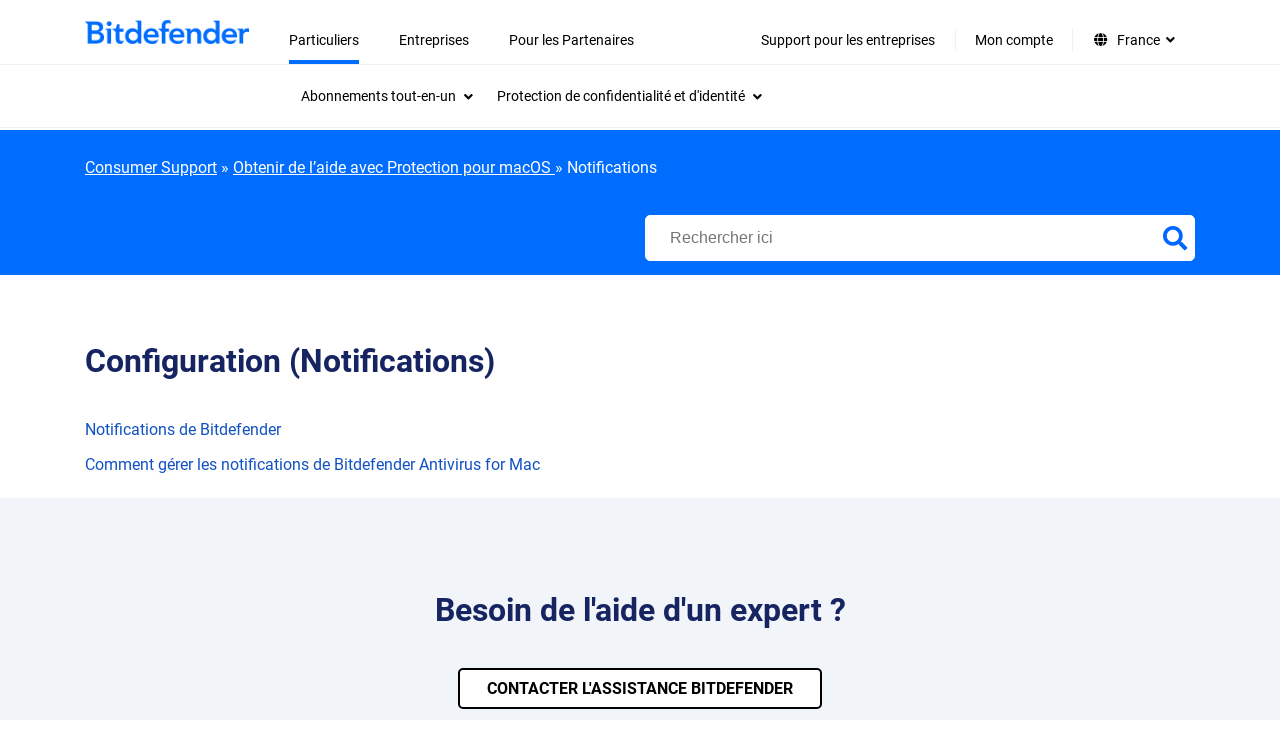

--- FILE ---
content_type: text/html; charset=UTF-8
request_url: https://www.bitdefender.fr/consumer/support/topic/7875/?page=58811&product=5644
body_size: 18606
content:
<!doctype html>
<html lang="fr-FR"  style="--font-scale:1; --bd-font-scale:1;">
<head>
	<title>Notifications - Bitdefender Consumer Support Center</title>
	<meta http-equiv="X-UA-Compatible" content="IE=edge">
	<meta http-equiv="Content-Type" content="text/html; charset=UTF-8">
	<meta charset="UTF-8">
	<meta name="viewport" content="width=device-width, initial-scale=1">

	
	<meta name='robots' content='index, follow, max-image-preview:large, max-snippet:-1, max-video-preview:-1' />
<link rel="alternate" hreflang="en" href="https://www.bitdefender.com/consumer/support/topic/750/" >
<link rel="alternate" hreflang="pt" href="https://www.bitdefender.pt/consumer/support/topic/95089/" >
<link rel="alternate" hreflang="zh-HK" href="https://www.bitdefender.com.hk/consumer/support/topic/106029/" >
<link rel="alternate" hreflang="zh-TW" href="https://www.bitdefender.com.tw/consumer/support/topic/106032/" >
<link rel="alternate" hreflang="fr" href="https://www.bitdefender.fr/consumer/support/topic/7875/" >
<link rel="alternate" hreflang="de" href="https://www.bitdefender.de/consumer/support/topic/24148/" >
<link rel="alternate" hreflang="ro" href="https://www.bitdefender.ro/consumer/support/topic/53334/" >
<link rel="alternate" hreflang="en-GB" href="https://www.bitdefender.co.uk/consumer/support/topic/103567/" >
<link rel="alternate" hreflang="en-AU" href="https://www.bitdefender.com.au/consumer/support/topic/103564/" >
<link rel="alternate" hreflang="x-default" href="https://www.bitdefender.com/consumer/support/topic/750/" >
<link href="https://download.bitdefender.com/resources/images/favicon/apple-touch-icon-57x57.png" sizes="57x57" rel="apple-touch-icon-precomposed">
<link href="https://download.bitdefender.com/resources/images/favicon/apple-touch-icon-114x114.png" sizes="114x114" rel="apple-touch-icon-precomposed">
<link href="https://download.bitdefender.com/resources/images/favicon/apple-touch-icon-72x72.png" sizes="72x72" rel="apple-touch-icon-precomposed">
<link href="https://download.bitdefender.com/resources/images/favicon/apple-touch-icon-144x144.png" sizes="144x144" rel="apple-touch-icon-precomposed">
<link href="https://download.bitdefender.com/resources/images/favicon/apple-touch-icon-60x60.png" sizes="60x60" rel="apple-touch-icon-precomposed">
<link href="https://download.bitdefender.com/resources/images/favicon/apple-touch-icon-120x120.png" sizes="120x120" rel="apple-touch-icon-precomposed">
<link href="https://download.bitdefender.com/resources/images/favicon/apple-touch-icon-76x76.png" sizes="76x76" rel="apple-touch-icon-precomposed">
<link href="https://download.bitdefender.com/resources/images/favicon/apple-touch-icon-152x152.png" sizes="152x152" rel="apple-touch-icon-precomposed">
<link href="https://download.bitdefender.com/resources/images/favicon/favicon-196x196.png" sizes="196x196" rel="icon" type="image/png">
<link href="https://download.bitdefender.com/resources/images/favicon/favicon-96x96.png" sizes="96x96" rel="icon" type="image/png">
<link href="https://download.bitdefender.com/resources/images/favicon/favicon-32x32.png" sizes="32x32" rel="icon" type="image/png">
<link href="https://download.bitdefender.com/resources/images/favicon/favicon-16x16.png" sizes="16x16" rel="icon" type="image/png">
<link href="https://download.bitdefender.com/resources/images/favicon/favicon-128.png" sizes="128x128" rel="icon" type="image/png">
<meta content="https://download.bitdefender.com/resources/images/favicon/mstile-144x144.png" name="msapplication-TileImage">
<meta content="https://download.bitdefender.com/resources/images/favicon/mstile-70x70.png" name="msapplication-square70x70logo">
<meta content="https://download.bitdefender.com/resources/images/favicon/mstile-150x150.png" name="msapplication-square150x150logo">
<meta content="https://download.bitdefender.com/resources/images/favicon/mstile-310x150.png" name="msapplication-wide310x150logo">
<meta content="https://download.bitdefender.com/resources/images/favicon/mstile-310x310.png" name="msapplication-square310x310logo">

	<!-- This site is optimized with the Yoast SEO plugin v22.7 - https://yoast.com/wordpress/plugins/seo/ -->
	<link rel="canonical" href="https://www.bitdefender.fr/consumer/support/topic/7875/" />
	<meta property="og:locale" content="fr_FR" />
	<meta property="og:locale:alternate" content="en_US" />
	<meta property="og:locale:alternate" content="pt_PT" />
	<meta property="og:locale:alternate" content="zh_HK" />
	<meta property="og:locale:alternate" content="zh_TW" />
	<meta property="og:locale:alternate" content="de_DE" />
	<meta property="og:locale:alternate" content="ro_RO" />
	<meta property="og:locale:alternate" content="en_GB" />
	<meta property="og:type" content="article" />
	<meta property="og:title" content="Notifications - Bitdefender Consumer Support Center" />
	<meta property="og:url" content="https://www.bitdefender.fr/consumer/support/topic/7875/" />
	<meta name="twitter:card" content="summary" />
	<script type="application/ld+json" class="yoast-schema-graph">{"@context":"https://schema.org","@graph":[{"@type":"CollectionPage","@id":"https://www.bitdefender.fr/consumer/support/topic/7875/","url":"https://www.bitdefender.fr/consumer/support/topic/7875/","name":"Notifications - Bitdefender Consumer Support Center","isPartOf":{"@id":"https://www.bitdefender.fr/consumer/support/#website"},"breadcrumb":{"@id":"https://www.bitdefender.fr/consumer/support/topic/7875/#breadcrumb"},"inLanguage":"fr-FR"},{"@type":"BreadcrumbList","@id":"https://www.bitdefender.fr/consumer/support/topic/7875/#breadcrumb","itemListElement":[{"@type":"ListItem","position":1,"name":"Consumer Support","item":"https://www.bitdefender.fr/consumer/support/"},{"@type":"ListItem","position":2,"name":"Notifications"}]},{"@type":"WebSite","@id":"https://www.bitdefender.fr/consumer/support/#website","url":"https://www.bitdefender.fr/consumer/support/","name":"Bitdefender","description":"Do your thing, protected","publisher":{"@id":"https://www.bitdefender.fr/consumer/support/#organization"},"potentialAction":[{"@type":"SearchAction","target":{"@type":"EntryPoint","urlTemplate":"https://www.bitdefender.fr/consumer/support/?searchwp={search_term_string}"},"query-input":"required name=search_term_string"}],"inLanguage":"fr-FR"},{"@type":"Organization","@id":"https://www.bitdefender.fr/consumer/support/#organization","name":"Bitdefender","url":"https://www.bitdefender.fr/consumer/support/","logo":{"@type":"ImageObject","inLanguage":"fr-FR","@id":"https://www.bitdefender.fr/consumer/support/#/schema/logo/image/","url":"https://www.bitdefender.com/consumer/support/media/uploads/2024/02/bitdefender-logo-9.png/","contentUrl":"https://www.bitdefender.com/consumer/support/media/uploads/2024/02/bitdefender-logo-9.png/","width":256,"height":256,"caption":"Bitdefender"},"image":{"@id":"https://www.bitdefender.fr/consumer/support/#/schema/logo/image/"}}]}</script>
	<!-- / Yoast SEO plugin. -->


<link rel="alternate" type="application/rss+xml" title="Flux pour  &raquo; Notifications Support Module" href="https://www.bitdefender.fr/consumer/support/topic/7875/feed/" />
<link rel='stylesheet' id='wp-block-library-css' href='https://www.bitdefender.fr/wp-includes/css/dist/block-library/style.min.css?ver=6.4.2' type='text/css' media='all' />
<style id='classic-theme-styles-inline-css' type='text/css'>
/*! This file is auto-generated */
.wp-block-button__link{color:#fff;background-color:#32373c;border-radius:9999px;box-shadow:none;text-decoration:none;padding:calc(.667em + 2px) calc(1.333em + 2px);font-size:1.125em}.wp-block-file__button{background:#32373c;color:#fff;text-decoration:none}
</style>
<style id='global-styles-inline-css' type='text/css'>
body{--wp--preset--color--black: #000000;--wp--preset--color--cyan-bluish-gray: #abb8c3;--wp--preset--color--white: #ffffff;--wp--preset--color--pale-pink: #f78da7;--wp--preset--color--vivid-red: #cf2e2e;--wp--preset--color--luminous-vivid-orange: #ff6900;--wp--preset--color--luminous-vivid-amber: #fcb900;--wp--preset--color--light-green-cyan: #7bdcb5;--wp--preset--color--vivid-green-cyan: #00d084;--wp--preset--color--pale-cyan-blue: #8ed1fc;--wp--preset--color--vivid-cyan-blue: #0693e3;--wp--preset--color--vivid-purple: #9b51e0;--wp--preset--gradient--vivid-cyan-blue-to-vivid-purple: linear-gradient(135deg,rgba(6,147,227,1) 0%,rgb(155,81,224) 100%);--wp--preset--gradient--light-green-cyan-to-vivid-green-cyan: linear-gradient(135deg,rgb(122,220,180) 0%,rgb(0,208,130) 100%);--wp--preset--gradient--luminous-vivid-amber-to-luminous-vivid-orange: linear-gradient(135deg,rgba(252,185,0,1) 0%,rgba(255,105,0,1) 100%);--wp--preset--gradient--luminous-vivid-orange-to-vivid-red: linear-gradient(135deg,rgba(255,105,0,1) 0%,rgb(207,46,46) 100%);--wp--preset--gradient--very-light-gray-to-cyan-bluish-gray: linear-gradient(135deg,rgb(238,238,238) 0%,rgb(169,184,195) 100%);--wp--preset--gradient--cool-to-warm-spectrum: linear-gradient(135deg,rgb(74,234,220) 0%,rgb(151,120,209) 20%,rgb(207,42,186) 40%,rgb(238,44,130) 60%,rgb(251,105,98) 80%,rgb(254,248,76) 100%);--wp--preset--gradient--blush-light-purple: linear-gradient(135deg,rgb(255,206,236) 0%,rgb(152,150,240) 100%);--wp--preset--gradient--blush-bordeaux: linear-gradient(135deg,rgb(254,205,165) 0%,rgb(254,45,45) 50%,rgb(107,0,62) 100%);--wp--preset--gradient--luminous-dusk: linear-gradient(135deg,rgb(255,203,112) 0%,rgb(199,81,192) 50%,rgb(65,88,208) 100%);--wp--preset--gradient--pale-ocean: linear-gradient(135deg,rgb(255,245,203) 0%,rgb(182,227,212) 50%,rgb(51,167,181) 100%);--wp--preset--gradient--electric-grass: linear-gradient(135deg,rgb(202,248,128) 0%,rgb(113,206,126) 100%);--wp--preset--gradient--midnight: linear-gradient(135deg,rgb(2,3,129) 0%,rgb(40,116,252) 100%);--wp--preset--font-size--small: 13px;--wp--preset--font-size--medium: 20px;--wp--preset--font-size--large: 36px;--wp--preset--font-size--x-large: 42px;--wp--preset--spacing--20: 0.44rem;--wp--preset--spacing--30: 0.67rem;--wp--preset--spacing--40: 1rem;--wp--preset--spacing--50: 1.5rem;--wp--preset--spacing--60: 2.25rem;--wp--preset--spacing--70: 3.38rem;--wp--preset--spacing--80: 5.06rem;--wp--preset--shadow--natural: 6px 6px 9px rgba(0, 0, 0, 0.2);--wp--preset--shadow--deep: 12px 12px 50px rgba(0, 0, 0, 0.4);--wp--preset--shadow--sharp: 6px 6px 0px rgba(0, 0, 0, 0.2);--wp--preset--shadow--outlined: 6px 6px 0px -3px rgba(255, 255, 255, 1), 6px 6px rgba(0, 0, 0, 1);--wp--preset--shadow--crisp: 6px 6px 0px rgba(0, 0, 0, 1);}:where(.is-layout-flex){gap: 0.5em;}:where(.is-layout-grid){gap: 0.5em;}body .is-layout-flow > .alignleft{float: left;margin-inline-start: 0;margin-inline-end: 2em;}body .is-layout-flow > .alignright{float: right;margin-inline-start: 2em;margin-inline-end: 0;}body .is-layout-flow > .aligncenter{margin-left: auto !important;margin-right: auto !important;}body .is-layout-constrained > .alignleft{float: left;margin-inline-start: 0;margin-inline-end: 2em;}body .is-layout-constrained > .alignright{float: right;margin-inline-start: 2em;margin-inline-end: 0;}body .is-layout-constrained > .aligncenter{margin-left: auto !important;margin-right: auto !important;}body .is-layout-constrained > :where(:not(.alignleft):not(.alignright):not(.alignfull)){max-width: var(--wp--style--global--content-size);margin-left: auto !important;margin-right: auto !important;}body .is-layout-constrained > .alignwide{max-width: var(--wp--style--global--wide-size);}body .is-layout-flex{display: flex;}body .is-layout-flex{flex-wrap: wrap;align-items: center;}body .is-layout-flex > *{margin: 0;}body .is-layout-grid{display: grid;}body .is-layout-grid > *{margin: 0;}:where(.wp-block-columns.is-layout-flex){gap: 2em;}:where(.wp-block-columns.is-layout-grid){gap: 2em;}:where(.wp-block-post-template.is-layout-flex){gap: 1.25em;}:where(.wp-block-post-template.is-layout-grid){gap: 1.25em;}.has-black-color{color: var(--wp--preset--color--black) !important;}.has-cyan-bluish-gray-color{color: var(--wp--preset--color--cyan-bluish-gray) !important;}.has-white-color{color: var(--wp--preset--color--white) !important;}.has-pale-pink-color{color: var(--wp--preset--color--pale-pink) !important;}.has-vivid-red-color{color: var(--wp--preset--color--vivid-red) !important;}.has-luminous-vivid-orange-color{color: var(--wp--preset--color--luminous-vivid-orange) !important;}.has-luminous-vivid-amber-color{color: var(--wp--preset--color--luminous-vivid-amber) !important;}.has-light-green-cyan-color{color: var(--wp--preset--color--light-green-cyan) !important;}.has-vivid-green-cyan-color{color: var(--wp--preset--color--vivid-green-cyan) !important;}.has-pale-cyan-blue-color{color: var(--wp--preset--color--pale-cyan-blue) !important;}.has-vivid-cyan-blue-color{color: var(--wp--preset--color--vivid-cyan-blue) !important;}.has-vivid-purple-color{color: var(--wp--preset--color--vivid-purple) !important;}.has-black-background-color{background-color: var(--wp--preset--color--black) !important;}.has-cyan-bluish-gray-background-color{background-color: var(--wp--preset--color--cyan-bluish-gray) !important;}.has-white-background-color{background-color: var(--wp--preset--color--white) !important;}.has-pale-pink-background-color{background-color: var(--wp--preset--color--pale-pink) !important;}.has-vivid-red-background-color{background-color: var(--wp--preset--color--vivid-red) !important;}.has-luminous-vivid-orange-background-color{background-color: var(--wp--preset--color--luminous-vivid-orange) !important;}.has-luminous-vivid-amber-background-color{background-color: var(--wp--preset--color--luminous-vivid-amber) !important;}.has-light-green-cyan-background-color{background-color: var(--wp--preset--color--light-green-cyan) !important;}.has-vivid-green-cyan-background-color{background-color: var(--wp--preset--color--vivid-green-cyan) !important;}.has-pale-cyan-blue-background-color{background-color: var(--wp--preset--color--pale-cyan-blue) !important;}.has-vivid-cyan-blue-background-color{background-color: var(--wp--preset--color--vivid-cyan-blue) !important;}.has-vivid-purple-background-color{background-color: var(--wp--preset--color--vivid-purple) !important;}.has-black-border-color{border-color: var(--wp--preset--color--black) !important;}.has-cyan-bluish-gray-border-color{border-color: var(--wp--preset--color--cyan-bluish-gray) !important;}.has-white-border-color{border-color: var(--wp--preset--color--white) !important;}.has-pale-pink-border-color{border-color: var(--wp--preset--color--pale-pink) !important;}.has-vivid-red-border-color{border-color: var(--wp--preset--color--vivid-red) !important;}.has-luminous-vivid-orange-border-color{border-color: var(--wp--preset--color--luminous-vivid-orange) !important;}.has-luminous-vivid-amber-border-color{border-color: var(--wp--preset--color--luminous-vivid-amber) !important;}.has-light-green-cyan-border-color{border-color: var(--wp--preset--color--light-green-cyan) !important;}.has-vivid-green-cyan-border-color{border-color: var(--wp--preset--color--vivid-green-cyan) !important;}.has-pale-cyan-blue-border-color{border-color: var(--wp--preset--color--pale-cyan-blue) !important;}.has-vivid-cyan-blue-border-color{border-color: var(--wp--preset--color--vivid-cyan-blue) !important;}.has-vivid-purple-border-color{border-color: var(--wp--preset--color--vivid-purple) !important;}.has-vivid-cyan-blue-to-vivid-purple-gradient-background{background: var(--wp--preset--gradient--vivid-cyan-blue-to-vivid-purple) !important;}.has-light-green-cyan-to-vivid-green-cyan-gradient-background{background: var(--wp--preset--gradient--light-green-cyan-to-vivid-green-cyan) !important;}.has-luminous-vivid-amber-to-luminous-vivid-orange-gradient-background{background: var(--wp--preset--gradient--luminous-vivid-amber-to-luminous-vivid-orange) !important;}.has-luminous-vivid-orange-to-vivid-red-gradient-background{background: var(--wp--preset--gradient--luminous-vivid-orange-to-vivid-red) !important;}.has-very-light-gray-to-cyan-bluish-gray-gradient-background{background: var(--wp--preset--gradient--very-light-gray-to-cyan-bluish-gray) !important;}.has-cool-to-warm-spectrum-gradient-background{background: var(--wp--preset--gradient--cool-to-warm-spectrum) !important;}.has-blush-light-purple-gradient-background{background: var(--wp--preset--gradient--blush-light-purple) !important;}.has-blush-bordeaux-gradient-background{background: var(--wp--preset--gradient--blush-bordeaux) !important;}.has-luminous-dusk-gradient-background{background: var(--wp--preset--gradient--luminous-dusk) !important;}.has-pale-ocean-gradient-background{background: var(--wp--preset--gradient--pale-ocean) !important;}.has-electric-grass-gradient-background{background: var(--wp--preset--gradient--electric-grass) !important;}.has-midnight-gradient-background{background: var(--wp--preset--gradient--midnight) !important;}.has-small-font-size{font-size: var(--wp--preset--font-size--small) !important;}.has-medium-font-size{font-size: var(--wp--preset--font-size--medium) !important;}.has-large-font-size{font-size: var(--wp--preset--font-size--large) !important;}.has-x-large-font-size{font-size: var(--wp--preset--font-size--x-large) !important;}
.wp-block-navigation a:where(:not(.wp-element-button)){color: inherit;}
:where(.wp-block-post-template.is-layout-flex){gap: 1.25em;}:where(.wp-block-post-template.is-layout-grid){gap: 1.25em;}
:where(.wp-block-columns.is-layout-flex){gap: 2em;}:where(.wp-block-columns.is-layout-grid){gap: 2em;}
.wp-block-pullquote{font-size: 1.5em;line-height: 1.6;}
</style>
<link rel='stylesheet' id='main-theme-css' href='https://www.bitdefender.fr/assets/bitdefender-theme/assets/css/bitdefender.css?ver=1.1.34' type='text/css' media='all' />
<link rel='stylesheet preload' as='style' id='wp-style-fonts-css'  href='https://www.bitdefender.fr/assets/bitdefender-theme/assets/css/style-fonts.css?ver=1.0.10' type='text/css' media='all' crossorigin='anonymous'>
<link rel='stylesheet' id='font-awesome-css' href='https://www.bitdefender.fr/assets/bitdefender-theme/assets/css/fontawesome.css?ver=5.15.4' type='text/css' media='all' />
<link rel='stylesheet' id='font-awsolid-css' href='https://www.bitdefender.fr/assets/bitdefender-theme/assets/css/solid.css?ver=5.15.4' type='text/css' media='all' />
<link rel='stylesheet' id='font-regular-css' href='https://www.bitdefender.fr/assets/bitdefender-theme/assets/css/regular.css?ver=5.15.4' type='text/css' media='all' />
<link rel='stylesheet' id='font-brands-css' href='https://www.bitdefender.fr/assets/bitdefender-theme/assets/css/brands.css?ver=5.15.4' type='text/css' media='all' />
<link rel='stylesheet' id='loading-improvement-css' href='https://www.bitdefender.fr/assets/bitdefender-theme/assets/css/loading-improvement.css?ver=1.0.0' type='text/css' media='all' />
<link rel='stylesheet' id='searchwp-live-search-css' href='https://www.bitdefender.fr/wp-content/plugins/searchwp-live-ajax-search/assets/styles/style.css?ver=1.7.6' type='text/css' media='all' />
<link rel='stylesheet' id='searchwp-forms-css' href='https://www.bitdefender.fr/wp-content/plugins/searchwp/assets/css/frontend/search-forms.css?ver=4.3.8' type='text/css' media='all' />
<link rel='stylesheet' id='searchwp-results-page-css' href='https://www.bitdefender.fr/wp-content/plugins/searchwp/assets/css/frontend/results-page.css?ver=4.3.8' type='text/css' media='all' />
<style id='rocket-lazyload-inline-css' type='text/css'>
.rll-youtube-player{position:relative;padding-bottom:56.23%;height:0;overflow:hidden;max-width:100%;}.rll-youtube-player:focus-within{outline: 2px solid currentColor;outline-offset: 5px;}.rll-youtube-player iframe{position:absolute;top:0;left:0;width:100%;height:100%;z-index:100;background:0 0}.rll-youtube-player img{bottom:0;display:block;left:0;margin:auto;max-width:100%;width:100%;position:absolute;right:0;top:0;border:none;height:auto;-webkit-transition:.4s all;-moz-transition:.4s all;transition:.4s all}.rll-youtube-player img:hover{-webkit-filter:brightness(75%)}.rll-youtube-player .play{height:100%;width:100%;left:0;top:0;position:absolute;background:url(https://www.bitdefender.fr/wp-content/plugins/wp-rocket/assets/img/youtube.png) no-repeat center;background-color: transparent !important;cursor:pointer;border:none;}
</style>
<script type="text/javascript" src="https://www.bitdefender.fr/wp-includes/js/jquery/jquery.min.js?ver=3.7.1" id="jquery-core-js"></script>
<script type="text/javascript" src="https://www.bitdefender.fr/wp-includes/js/jquery/jquery-migrate.min.js?ver=3.4.1" id="jquery-migrate-js"></script>
<script async type="text/javascript" src="//assets.adobedtm.com/8a93f8486ba4/5492896ad67e/launch-b1f76be4d2ee.min.js?ver=6.4.2" id="adobedtm-up-js"></script>
<script type="text/javascript" src="https://www.bitdefender.fr/assets/bitdefender-theme/assets/js/visitorapi.min.js?ver=1.0.1" id="adobeVisitor-js"></script>
		<!-- Google Tag Manager -->
		        <script type="text/plain" data-cookieconsent="statistics">
        (function(w,d,s,l,i){w[l]=w[l]||[];w[l].push({'gtm.start':
			new Date().getTime(),event:'gtm.js'});var f=d.getElementsByTagName(s)[0],
			j=d.createElement(s),dl=l!='dataLayer'?'&l='+l:'';j.async=true;j.src=
			'https://www.googletagmanager.com/gtm.js?id='+i+dl;f.parentNode.insertBefore(j,f);
		})(window,document,'script','dataLayer','GTM-PLJJB3');
         </script>		<!-- End Google Tag Manager -->

		<script>
            window.LANG = "fr_FR";
            window.commonTexts = JSON.parse('{"Read more":"Read more","See less":"See less"}');
		</script>
		<meta name="google-site-verification" content="4mKevO_U2Nuqj2cKEgF-tfP8-79JXeHUOogBp7VNYX0"><style type="text/css">.grecaptcha-badge {z-index: 99}</style><noscript><style id="rocket-lazyload-nojs-css">.rll-youtube-player, [data-lazy-src]{display:none !important;}</style></noscript>
</head>

<body class="archive tax-support_modules term-notifications-fr term-7875 paged-58811 bd-accessibility-enabled">

<a href="#primary" class="skip-link screen-reader-text skip-to-content">Skip to content</a>    <nav class="wpr-nav-menu" role="navigation" aria-label="Main Navigation">
        <div class="wpr-nav-menu__container bd-container">
            <div class="wpr-nav-menu__logo">
                <a href="https://www.bitdefender.fr/">
                        <img src="https://www.bitdefender.fr/assets/bitdefender-theme/assets/images/bitdefender-blue-logo-png.png" alt="Bitdefender Homepage" width="259" height="38">
                </a>
            </div>
            <div class="wpr-nav-menu__button-wrap" x-data="{}">
                <div class="wpr-nav-menu__button" @click="$dispatch('toggle')">
                    <span class="wpr-nav-menu__button-bar"></span>
                    <span class="wpr-nav-menu__button-bar"></span>
                    <span class="wpr-nav-menu__button-bar"></span>
                </div>
            </div>
            <div aria-label="Main menu" class="wpr-nav-menu__menu"><div class="menu-new-menu-header-fr-container"><ul id="menu-new-menu-header-fr" class="wpr-nav-menu__menu-container" role="menubar"><li id="menu-item-101076" class="opened menu-item menu-item-type-custom menu-item-object-custom menu-item-has-children menu-item-101076" role="none"><a href="https://www.bitdefender.fr/solutions/" role="menuitem" aria-haspopup="true" aria-expanded="false">Particuliers<span class="dropdown-icon" aria-hidden="true"><i class="fas fa-angle-down"></i></span></a>
<div class="submenu-container"><div class="bd-container is_main_menu"><ul class="sub-menu" role="menu" aria-label='Submenu'>
	<li  id="menu-item-101077" class="menu-item menu-item-type-custom menu-item-object-custom menu-item-has-children menu-item-101077" tabindex="0" role="menuitem" aria-expanded="false" aria-haspopup="true" aria-controls="submenu-101077"><span class="wpr__nav-item">Abonnements tout-en-un<span class="dropdown-icon" aria-hidden="true"><i class="fas fa-angle-down"></i></span></span>
	<div class="menu-content__container"><div class="bd-container"><ul class="sub-menu" role="menu" aria-label='Submenu'>
		<li  id="menu-item-101079" class="menu-item menu-item-type-custom menu-item-object-custom menu-item-has-children menu-item-101079" tabindex="0" role="menuitem" aria-expanded="false" aria-haspopup="true" aria-controls="submenu-101079"><span class="wpr__nav-item">Abonnements tout-en-un<span class="dropdown-icon" aria-hidden="true"><i class="fas fa-angle-down"></i></span></span>
		<ul class='sub-menu' role="menu">
			<li id="menu-item-101085" class="menu-item menu-item-type-custom menu-item-object-custom menu-item-101085" role="none"><a href="https://www.bitdefender.fr/solutions/premium-security.html" role="menuitem">Premium Security<span class="dropdown-icon" aria-hidden="true"><i class="fas fa-angle-down"></i></span></a></li>
			<li id="menu-item-107823" class="menu-item menu-item-type-custom menu-item-object-custom menu-item-107823" role="none"><a href="https://www.bitdefender.com/fr-fr/consumer/security-for-creators" role="menuitem" target="_blank">Security for Creators<span class="dropdown-icon" aria-hidden="true"><i class="fas fa-angle-down"></i></span></a></li>
		</ul>
</li>
		<li  id="menu-item-101080" class="menu-item menu-item-type-custom menu-item-object-custom menu-item-has-children menu-item-101080" tabindex="0" role="menuitem" aria-expanded="false" aria-haspopup="true" aria-controls="submenu-101080"><span class="wpr__nav-item">Sécurité des appareils<span class="dropdown-icon" aria-hidden="true"><i class="fas fa-angle-down"></i></span></span>
		<ul class='sub-menu' role="menu">
			<li id="menu-item-101086" class="menu-item menu-item-type-custom menu-item-object-custom menu-item-101086" role="none"><a href="https://www.bitdefender.fr/solutions/total-security.html" role="menuitem">Total Security<span class="dropdown-icon" aria-hidden="true"><i class="fas fa-angle-down"></i></span></a></li>
			<li id="menu-item-101087" class="menu-item menu-item-type-custom menu-item-object-custom menu-item-101087" role="none"><a href="https://www.bitdefender.fr/solutions/internet-security.html" role="menuitem">Internet Security<span class="dropdown-icon" aria-hidden="true"><i class="fas fa-angle-down"></i></span></a></li>
			<li id="menu-item-101088" class="menu-item menu-item-type-custom menu-item-object-custom menu-item-101088" role="none"><a href="https://www.bitdefender.fr/solutions/antivirus.html" role="menuitem">Antivirus Plus<span class="dropdown-icon" aria-hidden="true"><i class="fas fa-angle-down"></i></span></a></li>
			<li id="menu-item-101089" class="menu-item menu-item-type-custom menu-item-object-custom menu-item-101089" role="none"><a href="https://www.bitdefender.fr/solutions/antivirus-for-mac.html" role="menuitem">Antivirus for Mac<span class="dropdown-icon" aria-hidden="true"><i class="fas fa-angle-down"></i></span></a></li>
			<li id="menu-item-101090" class="menu-item menu-item-type-custom menu-item-object-custom menu-item-101090" role="none"><a href="https://www.bitdefender.fr/solutions/mobile-security-android.html" role="menuitem">Mobile Security for Android<span class="dropdown-icon" aria-hidden="true"><i class="fas fa-angle-down"></i></span></a></li>
			<li id="menu-item-101091" class="menu-item menu-item-type-custom menu-item-object-custom menu-item-101091" role="none"><a href="https://www.bitdefender.fr/solutions/mobile-security-ios.html" role="menuitem">Mobile Security for iOS<span class="dropdown-icon" aria-hidden="true"><i class="fas fa-angle-down"></i></span></a></li>
			<li id="menu-item-101092" class="menu-item menu-item-type-custom menu-item-object-custom menu-item-101092" role="none"><a href="https://www.bitdefender.fr/solutions/family-pack.html" role="menuitem">Family Pack<span class="dropdown-icon" aria-hidden="true"><i class="fas fa-angle-down"></i></span></a></li>
			<li id="menu-item-101093" class="menu-item menu-item-type-custom menu-item-object-custom menu-item-101093" role="none"><a href="https://www.bitdefender.fr/solutions/small-office-security.html" role="menuitem">Small Office Security<span class="dropdown-icon" aria-hidden="true"><i class="fas fa-angle-down"></i></span></a></li>
			<li id="menu-item-101081" class="margin-top bolded arrow menu-item menu-item-type-custom menu-item-object-custom menu-item-101081" role="none"><a href="https://www.bitdefender.fr/solutions/antivirus-comparison.html" role="menuitem">Comparatif<span class="dropdown-icon" aria-hidden="true"><i class="fas fa-angle-down"></i></span></a></li>
		</ul>
</li>
		<li  id="menu-item-101082" class="menu-item menu-item-type-custom menu-item-object-custom menu-item-has-children menu-item-101082" tabindex="0" role="menuitem" aria-expanded="false" aria-haspopup="true" aria-controls="submenu-101082"><span class="wpr__nav-item">Essayez Bitdefender<span class="dropdown-icon" aria-hidden="true"><i class="fas fa-angle-down"></i></span></span>
		<ul class='sub-menu' role="menu">
			<li id="menu-item-101094" class="menu-item menu-item-type-custom menu-item-object-custom menu-item-101094" role="none"><a href="https://www.bitdefender.fr/solutions/scamio.html" role="menuitem">Scamio &#8211; Détecteur d&rsquo;arnaques<em class="link-tag">( Basé sur l’IA )</em><span class="dropdown-icon" aria-hidden="true"><i class="fas fa-angle-down"></i></span></a></li>
			<li id="menu-item-101095" class="menu-item menu-item-type-custom menu-item-object-custom menu-item-101095" role="none"><a href="https://www.bitdefender.fr/solutions/free.html" role="menuitem">Antivirus Free<span class="dropdown-icon" aria-hidden="true"><i class="fas fa-angle-down"></i></span></a></li>
			<li id="menu-item-101096" class="menu-item menu-item-type-custom menu-item-object-custom menu-item-101096" role="none"><a href="https://www.bitdefender.fr/solutions/antivirus-free-for-android.html" role="menuitem">Antivirus Free for Android<span class="dropdown-icon" aria-hidden="true"><i class="fas fa-angle-down"></i></span></a></li>
			<li id="menu-item-101097" class="menu-item menu-item-type-custom menu-item-object-custom menu-item-101097" role="none"><a href="https://www.bitdefender.fr/Downloads/" role="menuitem">Téléchargements d&rsquo;essai<span class="dropdown-icon" aria-hidden="true"><i class="fas fa-angle-down"></i></span></a></li>
			<li id="menu-item-101098" class="menu-item menu-item-type-custom menu-item-object-custom menu-item-101098" role="none"><a href="https://www.bitdefender.fr/toolbox/" role="menuitem">Outils gratuits<span class="dropdown-icon" aria-hidden="true"><i class="fas fa-angle-down"></i></span></a></li>
		</ul>
</li>
		<li  id="menu-item-101083" class="menu-item menu-item-type-custom menu-item-object-custom menu-item-has-children menu-item-101083" tabindex="0" role="menuitem" aria-expanded="false" aria-haspopup="true" aria-controls="submenu-101083"><span class="wpr__nav-item">Déjà client ?<span class="dropdown-icon" aria-hidden="true"><i class="fas fa-angle-down"></i></span></span>
		<ul class='sub-menu' role="menu">
			<li id="menu-item-101099" class="menu-item menu-item-type-custom menu-item-object-custom menu-item-101099" role="none"><a href="https://www.bitdefender.fr/renewal/" role="menuitem">Renouveler<span class="dropdown-icon" aria-hidden="true"><i class="fas fa-angle-down"></i></span></a></li>
			<li id="menu-item-101100" class="menu-item menu-item-type-custom menu-item-object-custom menu-item-101100" role="none"><a href="https://www.bitdefender.fr/consumer/support/" role="menuitem">Assistance<span class="dropdown-icon" aria-hidden="true"><i class="fas fa-angle-down"></i></span></a></li>
			<li  id="menu-item-101084" class="margin-top margin-bottom bolded menu-item menu-item-type-custom menu-item-object-custom menu-item-101084"   ><span class="wpr__nav-item">Liens rapides<span class="dropdown-icon" aria-hidden="true"><i class="fas fa-angle-down"></i></span></span></li>
			<li id="menu-item-101101" class="menu-item menu-item-type-custom menu-item-object-custom menu-item-101101" role="none"><a href="https://community.bitdefender.com/fr/?_gl=1*mpdksx*_ga*MTM4ODUzNjgzNy4xNzEwMTYxOTM5*_ga_6M0GWNLLWF*MTcxMjU3MjYwMC40LjAuMTcxMjU3MjYwMC42MC4wLjA.*_ga_BE33T0VQ63*MTcxMjU3MjYwMC40LjAuMTcxMjU3MjYwMC42MC4wLjA." role="menuitem" target="_blank">Rejoignez notre communauté !<span class="dropdown-icon" aria-hidden="true"><i class="fas fa-angle-down"></i></span></a></li>
			<li id="menu-item-101102" class="menu-item menu-item-type-custom menu-item-object-custom menu-item-101102" role="none"><a href="https://www.bitdefender.fr/smart-home/" role="menuitem">Cybersécurité des maisons connectées<span class="dropdown-icon" aria-hidden="true"><i class="fas fa-angle-down"></i></span></a></li>
		</ul>
</li>
	</ul></div></div>
</li>
	<li  id="menu-item-101078" class="menu-item menu-item-type-custom menu-item-object-custom menu-item-has-children menu-item-101078" tabindex="0" role="menuitem" aria-expanded="false" aria-haspopup="true" aria-controls="submenu-101078"><span class="wpr__nav-item">Protection de confidentialité et d'identité<span class="dropdown-icon" aria-hidden="true"><i class="fas fa-angle-down"></i></span></span>
	<div class="menu-content__container"><div class="bd-container"><ul class="sub-menu" role="menu" aria-label='Submenu'>
		<li  id="menu-item-101103" class="menu-item menu-item-type-custom menu-item-object-custom menu-item-has-children menu-item-101103" tabindex="0" role="menuitem" aria-expanded="false" aria-haspopup="true" aria-controls="submenu-101103"><span class="wpr__nav-item">Confidentialité<span class="dropdown-icon" aria-hidden="true"><i class="fas fa-angle-down"></i></span></span>
		<ul class='sub-menu' role="menu">
			<li id="menu-item-101105" class="menu-item menu-item-type-custom menu-item-object-custom menu-item-101105" role="none"><a href="https://www.bitdefender.fr/solutions/vpn.html" role="menuitem">Premium VPN<span class="dropdown-icon" aria-hidden="true"><i class="fas fa-angle-down"></i></span></a></li>
			<li id="menu-item-101106" class="menu-item menu-item-type-custom menu-item-object-custom menu-item-101106" role="none"><a href="https://www.bitdefender.fr/solutions/password-manager.html" role="menuitem">Password Manager<span class="dropdown-icon" aria-hidden="true"><i class="fas fa-angle-down"></i></span></a></li>
		</ul>
</li>
		<li  id="menu-item-101104" class="menu-item menu-item-type-custom menu-item-object-custom menu-item-has-children menu-item-101104" tabindex="0" role="menuitem" aria-expanded="false" aria-haspopup="true" aria-controls="submenu-101104"><span class="wpr__nav-item">Protection de l'identité<span class="dropdown-icon" aria-hidden="true"><i class="fas fa-angle-down"></i></span></span>
		<ul class='sub-menu' role="menu">
			<li id="menu-item-101107" class="menu-item menu-item-type-custom menu-item-object-custom menu-item-101107" role="none"><a href="https://www.bitdefender.fr/solutions/digital-identity-protection.html" role="menuitem">Digital Identity Protection<span class="dropdown-icon" aria-hidden="true"><i class="fas fa-angle-down"></i></span></a></li>
		</ul>
</li>
	</ul></div></div>
</li>
</ul></div></div>
</li>
<li id="menu-item-101108" class="menu-item menu-item-type-custom menu-item-object-custom menu-item-101108" role="none"><a href="https://www.bitdefender.fr/business/" role="menuitem">Entreprises<span class="dropdown-icon" aria-hidden="true"><i class="fas fa-angle-down"></i></span></a></li>
<li id="menu-item-101109" class="menu-item menu-item-type-custom menu-item-object-custom menu-item-101109" role="none"><a href="https://www.bitdefender.fr/partners/" role="menuitem">Pour les Partenaires<span class="dropdown-icon" aria-hidden="true"><i class="fas fa-angle-down"></i></span></a></li>
</ul></div></div>
            <div aria-label="Secondary menu" class="wpr-nav-menu__right-menu">					<ul>
						<li><a href="https://www.bitdefender.com/business/support/?lang=en">Support pour les entreprises</a></li>
						<li>
							<a class="my-account" href="#">Mon compte</a>
							<div class="my-account-options">
								<a href="https://login.bitdefender.com/central/login.html?lang=fr_FR&redirect_url=https:%2F%2Fcentral.bitdefender.com%2F" class="bitdefender-my-account">Bitdefender Central</a>
								<a href="https://gravityzone.bitdefender.com/" class="bitdefender-gravity-zone">GravityZone CLOUD Control</a>
							</div>
						</li>
					                <li class="bd-lg-switcher">
				<select id="bd-change-language" aria-label="Change website language">
				<option value='https://www.bitdefender.com/consumer/support/topic/750/?page=56028&product=679' >English ( US ) </option><option value='https://www.bitdefender.co.uk/consumer/support/topic/103567/?page=89197&product=102962' >English (UK)</option><option value='https://www.bitdefender.com.au/consumer/support/topic/103564/?page=89196&product=102959' >English (AU)</option><option value='https://www.bitdefender.pt/consumer/support/topic/95089/?page=58805&product=96375' >Portugal</option><option value='https://www.bitdefender.com.hk/consumer/support/topic/106029/?page=95398&product=106194' >中文 (香港)</option><option value='https://www.bitdefender.com.tw/consumer/support/topic/106032/?page=95399&product=106197' >中文 (台灣)</option><option value='https://www.bitdefender.fr/consumer/support/topic/7875/?page=58811&product=5644' selected>France</option><option value='https://www.bitdefender.de/consumer/support/topic/24148/?page=58815&product=24773' >Deutschland</option><option value='https://www.bitdefender.ro/consumer/support/topic/53334/?page=58819&product=83707' >România</option>
				</select>
			</li>
					</ul></div>
            <div aria-label="Mobile menu" class="wpr-mobile-menu"><div x-data='{"menuItems":[{"title":"Particuliers","url":"https:\/\/www.bitdefender.fr\/solutions\/","description":"","classes":"opened","children":[{"title":"Abonnements tout-en-un","url":"","description":"","classes":"","children":[{"title":"Abonnements tout-en-un","url":"","description":"","classes":"","children":[{"title":"Premium Security","url":"https:\/\/www.bitdefender.fr\/solutions\/premium-security.html","description":"","classes":""},{"title":"Security for Creators","url":"https:\/\/www.bitdefender.com\/fr-fr\/consumer\/security-for-creators","description":"","classes":""}]},{"title":"S\u00e9curit\u00e9 des appareils","url":"","description":"","classes":"","children":[{"title":"Total Security","url":"https:\/\/www.bitdefender.fr\/solutions\/total-security.html","description":"","classes":""},{"title":"Internet Security","url":"https:\/\/www.bitdefender.fr\/solutions\/internet-security.html","description":"","classes":""},{"title":"Antivirus Plus","url":"https:\/\/www.bitdefender.fr\/solutions\/antivirus.html","description":"","classes":""},{"title":"Antivirus for Mac","url":"https:\/\/www.bitdefender.fr\/solutions\/antivirus-for-mac.html","description":"","classes":""},{"title":"Mobile Security for Android","url":"https:\/\/www.bitdefender.fr\/solutions\/mobile-security-android.html","description":"","classes":""},{"title":"Mobile Security for iOS","url":"https:\/\/www.bitdefender.fr\/solutions\/mobile-security-ios.html","description":"","classes":""},{"title":"Family Pack","url":"https:\/\/www.bitdefender.fr\/solutions\/family-pack.html","description":"","classes":""},{"title":"Small Office Security","url":"https:\/\/www.bitdefender.fr\/solutions\/small-office-security.html","description":"","classes":""},{"title":"Comparatif","url":"https:\/\/www.bitdefender.fr\/solutions\/antivirus-comparison.html","description":"","classes":"margin-top bolded arrow"}]},{"title":"Essayez Bitdefender","url":"","description":"","classes":"","children":[{"title":"Scamio - D\u00e9tecteur d&#039;arnaques","url":"https:\/\/www.bitdefender.fr\/solutions\/scamio.html","description":"( Bas\u00e9 sur l\u2019IA )","classes":""},{"title":"Antivirus Free","url":"https:\/\/www.bitdefender.fr\/solutions\/free.html","description":"","classes":""},{"title":"Antivirus Free for Android","url":"https:\/\/www.bitdefender.fr\/solutions\/antivirus-free-for-android.html","description":"","classes":""},{"title":"T\u00e9l\u00e9chargements d&#039;essai","url":"https:\/\/www.bitdefender.fr\/Downloads\/","description":"","classes":""},{"title":"Outils gratuits","url":"https:\/\/www.bitdefender.fr\/toolbox\/","description":"","classes":""}]},{"title":"D\u00e9j\u00e0 client ?","url":"","description":"","classes":"","children":[{"title":"Renouveler","url":"https:\/\/www.bitdefender.fr\/renewal\/","description":"","classes":""},{"title":"Assistance","url":"https:\/\/www.bitdefender.fr\/consumer\/support\/","description":"","classes":""},{"title":"Liens rapides","url":"","description":"","classes":"margin-top margin-bottom bolded"},{"title":"Rejoignez notre communaut\u00e9 !","url":"https:\/\/community.bitdefender.com\/fr\/?_gl=1*mpdksx*_ga*MTM4ODUzNjgzNy4xNzEwMTYxOTM5*_ga_6M0GWNLLWF*MTcxMjU3MjYwMC40LjAuMTcxMjU3MjYwMC42MC4wLjA.*_ga_BE33T0VQ63*MTcxMjU3MjYwMC40LjAuMTcxMjU3MjYwMC42MC4wLjA.","description":"","classes":""},{"title":"Cybers\u00e9curit\u00e9 des maisons connect\u00e9es","url":"https:\/\/www.bitdefender.fr\/smart-home\/","description":"","classes":""}]}]},{"title":"Protection de confidentialit\u00e9 et d&#039;identit\u00e9","url":"","description":"","classes":"","children":[{"title":"Confidentialit\u00e9","url":"","description":"","classes":"","children":[{"title":"Premium VPN","url":"https:\/\/www.bitdefender.fr\/solutions\/vpn.html","description":"","classes":""},{"title":"Password Manager","url":"https:\/\/www.bitdefender.fr\/solutions\/password-manager.html","description":"","classes":""}]},{"title":"Protection de l&#039;identit\u00e9","url":"","description":"","classes":"","children":[{"title":"Digital Identity Protection","url":"https:\/\/www.bitdefender.fr\/solutions\/digital-identity-protection.html","description":"","classes":""}]}]}]},{"title":"Entreprises","url":"https:\/\/www.bitdefender.fr\/business\/","description":"","classes":""},{"title":"Pour les Partenaires","url":"https:\/\/www.bitdefender.fr\/partners\/","description":"","classes":""},{"title":"Support pour les entreprises","url":"https:\/\/www.bitdefender.com\/business\/support\/?lang=en"},{"title":"Mon compte","url":"#","children":[{"title":"Bitdefender Central","url":"https:\/\/login.bitdefender.com\/central\/login.html?lang=fr_FR&redirect_url=https:%2F%2Fcentral.bitdefender.com%2F"},{"title":"GravityZone CLOUD Control","url":"https:\/\/gravityzone.bitdefender.com\/"}]},{"title":"France","url":"https:\/\/www.bitdefender.fr\/consumer\/support\/topic\/7875\/?page=58811&product=5644","description":"","classes":"lang-item lang-item-96 lang-item-fr current-lang","flag":"<img src=\"data:image\/png;base64,iVBORw0KGgoAAAANSUhEUgAAABAAAAALCAMAAABBPP0LAAAAbFBMVEVzldTg4ODS0tLxDwDtAwDjAADD0uz39\/fy8vL3k4nzgna4yOixwuXu7u7s6+zn5+fyd2rvcGPtZljYAABrjNCpvOHrWkxegsqfs93NAADpUUFRd8THAABBa7wnVbERRKa8vLyxsLCoqKigoKClCvcsAAAAXklEQVR4AS3JxUEAQQAEwZo13Mk\/R9w5\/7UERJCIGIgj5qfRJZEpPyNfCgJTjMR1eRRnJiExFJz5Mf1PokWr\/UztIjRGQ3V486u0HO55m634U6dMcf0RNPfkVCTvKjO16xHA8miowAAAAABJRU5ErkJggg==\" alt=\"Fran\u00e7ais\" width=\"16\" height=\"11\" style=\"width: 16px; height: 11px;\" \/>","children":[{"title":"English ( US ) ","url":"https:\/\/www.bitdefender.com\/consumer\/support\/topic\/750\/?page=56028&product=679","description":"","classes":"lang-item lang-item-88 lang-item-en lang-item-first","flag":"<img src=\"data:image\/png;base64,iVBORw0KGgoAAAANSUhEUgAAABAAAAALCAMAAABBPP0LAAAAmVBMVEViZsViZMJiYrf9gnL8eWrlYkjgYkjZYkj8\/PujwPybvPz4+PetraBEgfo+fvo3efkydfkqcvj8Y2T8UlL8Q0P8MzP9k4Hz8\/Lu7u4DdPj9\/VrKysI9fPoDc\/EAZ7z7IiLHYkjp6ekCcOTk5OIASbfY\/v21takAJrT5Dg6sYkjc3Nn94t2RkYD+y8KeYkjs\/v7l5fz0dF22YkjWvcOLAAAAgElEQVR4AR2KNULFQBgGZ5J13KGGKvc\/Cw1uPe62eb9+Jr1EUBFHSgxxjP2Eca6AfUSfVlUfBvm1Ui1bqafctqMndNkXpb01h5TLx4b6TIXgwOCHfjv+\/Pz+5vPRw7txGWT2h6yO0\/GaYltIp5PT1dEpLNPL\/SdWjYjAAZtvRPgHJX4Xio+DSrkAAAAASUVORK5CYII=\" alt=\"English\" width=\"16\" height=\"11\" style=\"width: 16px; height: 11px;\" \/>"},{"title":"English (UK)","url":"https:\/\/www.bitdefender.co.uk\/consumer\/support\/topic\/103567\/?page=89197&product=102962","description":"","classes":"lang-item lang-item-102846 lang-item-uk","flag":"<img src=\"data:image\/png;base64,iVBORw0KGgoAAAANSUhEUgAAABAAAAALCAMAAABBPP0LAAAAt1BMVEWSmb66z+18msdig8La3u+tYX9IaLc7W7BagbmcUW+kqMr\/q6n+\/\/+hsNv\/lIr\/jIGMnNLJyOP9\/fyQttT\/wb3\/\/\/\/\/aWn+YWF5kNT0oqz0i4ueqtIZNJjhvt\/8gn\/\/WVr\/6+rN1+o9RKZwgcMPJpX\/VFT9UEn+RUX8Ozv2Ly+FGzdYZrfU1e\/8LS\/lQkG\/mbVUX60AE231hHtcdMb0mp3qYFTFwNu3w9prcqSURGNDaaIUMX5FNW5wYt7AAAAAjklEQVR4AR3HNUJEMQCGwf+L8RR36ajR+1+CEuvRdd8kK9MNAiRQNgJmVDAt1yM6kSzYVJUsPNssAk5N7ZFKjVNFAY4co6TAOI+kyQm+LFUEBEKKzuWUNB7rSH\/rSnvOulOGk+QlXTBqMIrfYX4tSe2nP3iRa\/KNK7uTmWJ5a9+erZ3d+18od4ytiZdvZyuKWy8o3UpTVAAAAABJRU5ErkJggg==\" alt=\"English (UK)\" width=\"16\" height=\"11\" style=\"width: 16px; height: 11px;\" \/>"},{"title":"English (AU)","url":"https:\/\/www.bitdefender.com.au\/consumer\/support\/topic\/103564\/?page=89196&product=102959","description":"","classes":"lang-item lang-item-102870 lang-item-au","flag":"<img src=\"data:image\/png;base64,iVBORw0KGgoAAAANSUhEUgAAABAAAAALCAMAAABBPP0LAAAAtFBMVEXAdIWHf6gAKI+NIUCRHz51OWgACXMAAF1HYqIAAE4AAEAAADRJS43kxszj4+veqbDt2d2ntNJyh7pnfbTHz+FbcqvOBwfhjZDlfn\/lbm7dZGZQaKexutUwT5hTb6yPMVPkur\/[base64]\/4PrRjDZFALxfn6\/2Jk\/BERKZy0ejc\/1z0wePn6u6oM70bv6yOH\/n2wIFiNpt8ja+a92Dn1aGHw\/ap+GYYg6P76dtku1lY+Xb9m5w5UgLhSYBjwByQApiiN1ociSrgAAAAAElFTkSuQmCC\" alt=\"English (AU)\" width=\"16\" height=\"11\" style=\"width: 16px; height: 11px;\" \/>"},{"title":"Portugal","url":"https:\/\/www.bitdefender.pt\/consumer\/support\/topic\/95089\/?page=58805&product=96375","description":"","classes":"lang-item lang-item-71268 lang-item-pt","flag":"<img src=\"data:image\/png;base64,iVBORw0KGgoAAAANSUhEUgAAABAAAAALCAIAAAD5gJpuAAABL0lEQVR4AV2RA2yEQRCFNxcnRVw3qG3bthXUbZxaUaOGRVA7ro2wDWoEtW2b9\/b2nHx3v943uztDSAwhAQJ86P83keCJw2HcEAJoqLivmJHbnQt+s7OFfMXHMz5DAgBPCKBCUktSRmdK43Dw3Gz451TIc68nPr+7uLzZWr2Zm78bGLxpa797e1+IC0erUeAmL+ol3R8CEE+\/qqvDv2BbwjYi6yJR+6Ys5m5zA0C7HbWEIEy\/KCpKC8uzQRf5fkivX3zBZIIw\/Swvj8cTKthRIbDGDwcYnXRF7avy\/KM5q8NZg2cDPWEaYHt8AceFACBsTdui9nmn8VWmpngawN+ngiEVHCocGM5Vpu8G0rUB5iAS0CKAYwCsg\/YB1lPWKESBSCAqhMiKwHQueJwI2BeDC83C2lDIxUCuAAAAAElFTkSuQmCC\" alt=\"Portugal\" width=\"16\" height=\"11\" style=\"width: 16px; height: 11px;\" \/>"},{"title":"\u4e2d\u6587 (\u9999\u6e2f)","url":"https:\/\/www.bitdefender.com.hk\/consumer\/support\/topic\/106029\/?page=95398&product=106194","description":"","classes":"lang-item lang-item-105928 lang-item-zh-hk","flag":"<img src=\"data:image\/png;base64,iVBORw0KGgoAAAANSUhEUgAAABAAAAALCAMAAABBPP0LAAAAS1BMVEXqAADjAADZAAD2e3v0dXXzbGzyYWHxWFjyUlLuSkrQAAD5jY76m5zsPz\/qNTXnKir56en6w8PmGxvKAAD5z9D6qqvjDw\/32dnCAADqlhvuAAAAYElEQVR4AQXBUU6DUBRAwTm8SwqJ+9+m8cva0uBMgBBkkUiqYSWrkpeNxL6\/76w5R\/L1WZ9jXoONqvs5fWeyrGWux9i3Na5ji3Ftfv\/uIZtG+8\/78TxA7Skj4qxwcNrBPxiAEpMq30QZAAAAAElFTkSuQmCC\" alt=\"\u4e2d\u6587 (\u9999\u6e2f)\" width=\"16\" height=\"11\" style=\"width: 16px; height: 11px;\" \/>"},{"title":"\u4e2d\u6587 (\u53f0\u7063)","url":"https:\/\/www.bitdefender.com.tw\/consumer\/support\/topic\/106032\/?page=95399&product=106197","description":"","classes":"lang-item lang-item-105933 lang-item-zh-tw","flag":"<img src=\"data:image\/png;base64,iVBORw0KGgoAAAANSUhEUgAAABAAAAALCAMAAABBPP0LAAAAVFBMVEUAILQAGrEAEazhAAD5AADwAACBot+5ued2mNv6aWv7X1\/5UVHoAACWltz5+fz+\/v5ahNPyRkv5QkL5OTn2MTH3Kir1JiZOe87rOkb1Hh70FRXyDQ3JFHMOAAAAU0lEQVR4AQXBgQ3CMBAAMV8+Iuy\/LKhUgB0kRchDfksRbU59R1Xd14If51QNK3Ndc6im7Hg63DVhr\/kct2pSr8WRahIWUk1i2XrHo7tYbB8IL\/AHd28PeH6kKkoAAAAASUVORK5CYII=\" alt=\"\u4e2d\u6587 (\u53f0\u7063)\" width=\"16\" height=\"11\" style=\"width: 16px; height: 11px;\" \/>"},{"title":"Deutschland","url":"https:\/\/www.bitdefender.de\/consumer\/support\/topic\/24148\/?page=58815&product=24773","description":"","classes":"lang-item lang-item-1477 lang-item-de","flag":"<img src=\"data:image\/png;base64,iVBORw0KGgoAAAANSUhEUgAAABAAAAALCAIAAAD5gJpuAAABLElEQVR4AY2QgUZEQRSGz9ydmzbYkBWABBJYABHEFhJ6m0WP0DMEQNIr9AKrN8ne2Tt3Zs7MOdOZmRBEv+v34Tvub9R6fdNlAzU+snSME\/wdjbjbbJ6EiEg6BA8102QbjKNpoMzw8v6qD\/sOALbbT2MC1NgaAWOKOgxf5czY+4dbAX2G\/THzcozLrvPV85IQyqVz0rvg2p9Pei4HjzSsiFbV4JgyhhxCjpGdZ0RhdikLB9\/b8Qig7MkpSovR7Cp59q6CazaNFiTt4J82o6uvdMVwTsztKTXZod4jgOJJuqNAjFyGrBR8gM6XwKfIC4KanBSTZ0rClKh08D9DFh3egW7ebH7NcRDQWrz9rM2Ne+mDOXB2mZJ8agL19nwxR2iZXGm1gDbQKhDjd4yHb2oW\/KR8xHicAAAAAElFTkSuQmCC\" alt=\"Deutsch\" width=\"16\" height=\"11\" style=\"width: 16px; height: 11px;\" \/>"},{"title":"Rom\u00e2nia","url":"https:\/\/www.bitdefender.ro\/consumer\/support\/topic\/53334\/?page=58819&product=83707","description":"","classes":"lang-item lang-item-2657 lang-item-ro","flag":"<img src=\"data:image\/png;base64,iVBORw0KGgoAAAANSUhEUgAAABAAAAALCAMAAABBPP0LAAAAbFBMVEUAJsgAFMT13wDyAgLqAAB4muX8\/G3581z5Vlb3RkZagt78\/Ef5+T\/08Tn1NTX1KSlQe9709Ez5+TX36S71GxvkAABHdNv4+CvzDw8AA7lqjuFBcNn29h\/05Rg6adnfAAAAAK3nvQDrwgDkqgALguDCAAAAX0lEQVR4ARXHtWEDQBAEwNmn4BMz9V+eIzsTS8c7EWqR2mQgkJDTYHIZ5cRRg7XJWjG9tLIypqmVV7k0aN8f1vTw3OXaNft5mwyyG7NTxi\/5+WPFSdYpPA+fSG60\/4074PMLPA8bHzoAAAAASUVORK5CYII=\" alt=\"Romana\" width=\"16\" height=\"11\" style=\"width: 16px; height: 11px;\" \/>"}]}],"showMenu":false}' x-on:toggle.window="showMenu = !showMenu">
    <template x-if="showMenu">
		<div class="wpr-mobile-menu__wrapper" role="navigation" aria-label="Mobile Navigation">
		<ul>
			<template x-for="menuItem in menuItems">
				<li>
					<template x-if="menuItem.children">
						<span x-bind:class="menuItem.classes??''" @click="menuItem.expanded = !menuItem.expanded" class="have-children bit-menu-item" x-html="menuItem.flag?menuItem.flag+menuItem.title:menuItem.title"></span>
					</template>
					<template x-if="!menuItem.children">
						<a class="bit-menu-item" x-bind:class="menuItem.classes??''" x-bind:href="menuItem.url" x-text="menuItem.title"></a>
					</template>

					<template x-if="menuItem.expanded">
						<ul class="wpr-mobile-menu__sub-menu">
							<li class="wpr-mobile-menu__header">
                                <template x-if="menuItem.flag">
                                    <span @click="menuItem.expanded = false" class="bit-back-arrow bit-menu-item" x-html="menuItem.flag?menuItem.flag+menuItem.title:menuItem.title"></span>
                                </template>
                                <template x-if="!menuItem.flag">
                                    <span @click="menuItem.expanded = false" class="bit-back-arrow bit-menu-item" x-text="menuItem.title"></span>
                                </template>
							</li>
							<template x-for="menuItem in menuItem.children">
								<li>
                                    <template x-if="menuItem.children">
                                        <span x-bind:class="menuItem.classes??''" @click="menuItem.expanded = !menuItem.expanded" class="have-children bit-menu-item" x-text="menuItem.title"></span>
                                    </template>
                                    <template x-if="!menuItem.children">
                                        <a class="bit-menu-item" x-bind:class="menuItem.classes??''" x-bind:href="menuItem.url" x-html="menuItem.flag?menuItem.flag+menuItem.title:menuItem.title">
                                    </template>
                                    
                                    <template x-if="menuItem.expanded">
                                        <ul class="wpr-mobile-menu__sub-menu">
                                            <li class="wpr-mobile-menu__header">
                                                <span @click="menuItem.expanded = false" class="bit-back-arrow bit-menu-item" x-text="menuItem.title"></span>
                                            </li>
                                            <template x-for="menuItem in menuItem.children">
                                                <li class="wpr-mobile-menu__dropdown-container">
                                                    <template x-if="menuItem.children">
                                                        <span x-bind:class="menuItem.classes??''" @click="menuItem.expanded = !menuItem.expanded" class="have-children children-dropdown bit-menu-item" x-text="menuItem.title"></span>
                                                    </template>
                                                    <template x-if="!menuItem.children">
                                                        <a class="bit-menu-item" x-bind:class="menuItem.classes??''" x-bind:href="menuItem.url" x-text="menuItem.title">
                                                        </a>
                                                    </template>
                                                    
                                                     <template x-if="menuItem.expanded">
                                                        <ul class="wpr-mobile-menu__dropdown">
                                                            <template x-for="menuItem in menuItem.children">
                                                                <li x-bind:class="menuItem.description?'have-description':''">
                                                                 <a class="bit-menu-item dropdown-item" x-bind:class="menuItem.classes??''" x-bind:href="menuItem.url" x-text="menuItem.title"></a>
                                                                <template x-if="menuItem.description">
                                                                <em class="link-tag" x-text="menuItem.description"></em>
                                                                </template>
                                                                 </li>
                                                            </template>
                                                        </ul>
                                                     </template>
                                                </li>
                                            </template>
                                        </ul>
                                    </template>
								</li>
							</template>
						</ul>
					</template>
				</li>
			</template>
		</ul>
		</div>
    </template>
</div></div>
        </div>
    </nav>

<div class="bd-full-width">

	<div class="bd-search-sm">
		<div class="bd-container">
			<div class="bd-breadcrumb">
							<div class="bitdef-brcmb">
			<span>
				<span>
					<a href="https://www.bitdefender.fr/consumer/support/">Consumer Support</a>
					 » 										<a href="https://www.bitdefender.fr/consumer/support/obtenir-aide-avfm/"
						id="breadcrumb-fragment"> Obtenir de l&rsquo;aide avec Protection pour macOS </a> »
					<span class="breadcrumb_last" aria-current="page">
						Notifications					</span>
				</span>
			</span>
			</div>
						</div>

							<form action="https://www.bitdefender.fr/consumer/support/search-wp-default-5/" class="bd-sform-sm" role="search" method="get">
					<label for="support-search-sm" class="screenreader"
							aria-hidden="true">Centre d'Assistance Bitdefender</label>
					<div class="bd-input-icon">
						<input type="search" name="searchwp" id="support-search-sm" class="search"
								placeholder="Rechercher ici"
								data-swplive="true" data-swpengine="local_wp_search" autocomplete="off"/>
						<i class="fas fa-search"></i>
					</div>
				</form>
								</div>
	</div>
	<div class="bd-container " id="primary">
		<main id="main" class="site-main content-modules" role="main">
			<br/>
			<h3 class='subtitle'>Configuration (Notifications)</h3>
<ul class='bd-like-list no-bullets'>
<li class="product_article" data-product='p5644,p95819,p95857,p95879,p101920,' data-names='Bitdefender Antivirus for Mac,Bitdefender Antivirus Plus,Bitdefender Internet Security,Bitdefender Total Security,Protection pour Windows' data-links='https://www.bitdefender.fr/consumer/support/product/5644/,https://www.bitdefender.fr/consumer/support/product/95819/,https://www.bitdefender.fr/consumer/support/product/95857/,https://www.bitdefender.fr/consumer/support/product/95879/,https://www.bitdefender.fr/consumer/support/product/101920/'><a href="https://www.bitdefender.fr/consumer/support/answer/11070/">Notifications de Bitdefender</a></li>
<li class="product_article" data-product='p5644,' data-names='Bitdefender Antivirus for Mac' data-links='https://www.bitdefender.fr/consumer/support/product/5644/'><a href="https://www.bitdefender.fr/consumer/support/answer/10913/">Comment gérer les notifications de Bitdefender Antivirus for Mac</a></li>
</ul>
		</main>
		<script>
			(function ($) {
				var product = window.location.hash.substring(1);
				var found_link = false;
				var the_link = '';
				var the_name = '';
				var data_array = [];

				$('.product_article').each(function () {
					var option = $(this).attr('data-product');
					var the_list_of_names = $(this).attr('data-names').split(',');
					var the_list_of_links = $(this).attr('data-links').split(',');

					if (option.indexOf(product) == -1) {
						$(this).hide();
					} else {
						if (false === found_link) {

							data_array = option.split(',');
							for (i = 0; i < data_array.length - 1; i++) {
								if ($.trim(product) === $.trim(data_array[i])) {
									found_link = true;
									the_link = the_list_of_links[i];
									the_name = the_list_of_names[i];
								}
							}
						}
					}
				});


				var page_is_set = window.location.search.includes('page');
				var history_is = localStorage.getItem('fr-history');
				var history_href = localStorage.getItem('fr-history_href');
				if (!page_is_set && history_is) {
					$('.bitdef-brcmb').html(history_is);
				}

				var breadcrumb = $('.bitdef-brcmb').find('.breadcrumb_last');
				// history_href.insertBefore($( '.breadcrumb_last'));
				breadcrumb.html('Notifications');

				if (!page_is_set && history_href) {
					$(history_href).insertBefore('.breadcrumb_last');
					$('<span> » </span>').insertBefore('.breadcrumb_last');
				}

				var $content_modules = $('.content-modules');
				if ($content_modules.length) {
					var $headings = $content_modules.find('h3');
					$headings.each(function (index, element) {
						// element == this
						var the_list = $(element).next('ul');
						var list_items = the_list.find('li');
						var list_no = 0;
						if (list_items.length > 0) {
							list_items.each(function (index_li, element_li) {
								// element == this
								if ($(element_li).is(':visible')) {
									list_no++;
								}
							});
						}

						if (0 === list_no) {
							$(element).hide();
						}
					});
				}
			})(jQuery);
		</script>
	</div>
	<div class="bd-container">
		<section class="bd-contact" id="section-2">
		<h2>Besoin de l'aide d'un expert ?</h2>
		<a href="https://www.bitdefender.fr/consumer/support/aide/" class="contact-cta-btn">CONTACTER L'ASSISTANCE BITDEFENDER</a>
</section>	</div>
</div>
	<footer id="colophon" class="site-footer bd-full-width bd-bg-black" >
		<div class="bd-container">
			<div class="site-info">
				<div class="bd-footer-logo">
					<svg id="Group_4" data-name="Group 4" xmlns="http://www.w3.org/2000/svg" xmlns:xlink="http://www.w3.org/1999/xlink" width="430.234" height="60" viewBox="0 0 430.234 60">
				  <defs>
					<clipPath id="clip-path">
					  <rect id="Rectangle_29" data-name="Rectangle 29" width="430.234" height="60" fill="none"/>
					</clipPath>
				  </defs>
				  <g id="Group_3" data-name="Group 3" clip-path="url(#clip-path)">
					<path id="Path_1" data-name="Path 1" d="M134.944,26.26c-2.012-2.429-5.877-5.719-13.127-5.719-11.046,0-18.7,8.614-18.7,19.737S110.29,60,122.215,60c5.4,0,10.478-2.034,13.3-6.575h.165l1.013,5.634h8.167V1.318H128.983V2l3.029,1.9c2.756,1.7,3.179,2.523,3.179,4.9V26.26Zm.569,14.018a11.363,11.363,0,0,1-22.725,0,11.363,11.363,0,0,1,22.725,0M51.995,21.485H66.87V59.059H57.2V29.51h-.006c0-3.119-.187-3.613-3.654-6.213l-1.543-1.2ZM0,3.627v.822L2.927,6.875c3.506,2.782,3.964,3.314,3.964,5.833v46.35H27.447c10.8,0,21.6-3.747,21.6-15.811,0-7.117-5.156-12.605-12.329-13.384v-.156c5.883-1.727,9.913-5.876,9.913-12.137,0-10.1-8.861-13.939-17.485-13.939H8.292v0Zm17.05,8.461H25.43c5.67,0,7.425.763,9.136,2.349a6.228,6.228,0,0,1,1.909,4.775A6.112,6.112,0,0,1,34.5,23.847c-1.679,1.561-3.983,2.33-8.179,2.33H17.05Zm0,22.546H26.8c8.219,0,12.081,2.039,12.081,7.833,0,7.278-7.244,8.142-12.481,8.142H17.05ZM88.611,10.592V21.485H98.945v7.983H88.611V46.5c0,6.785,4.769,6.938,11.507,5.019l.31.194-4.8,7.472c-7.883,2.077-16.737-.133-16.737-12.424V29.468l-.01,2.064c0-2.432-.4-2.308-5.837-6.647l-3.508-2.949v-.451h9.393l3.536-10.892ZM61.956,14.359a5.878,5.878,0,0,1-6.119-5.635,5.879,5.879,0,0,1,6.119-5.643c3.549,0,6.288,2.43,6.288,5.643s-2.739,5.635-6.288,5.635m108.8,6.181c-11.7,0-20.209,7.915-20.209,19.737S159.506,60,172.435,60a27.559,27.559,0,0,0,10.322-1.861l5.514-8.932-.734-.37A32.041,32.041,0,0,1,173.3,52.485c-6.666,0-12.433-3.295-13.09-8.921h29.5V40.97c0-13.063-8.171-20.43-18.957-20.43M160.214,36.518c.727-5.411,4.276-8.931,10-8.931,6.04,0,9.747,3.45,9.835,8.931ZM425.386,53.7a2.251,2.251,0,0,0,.622-.4,1.82,1.82,0,0,0,.423-.625,2.255,2.255,0,0,0,.155-.86,1.959,1.959,0,0,0-.6-1.549,2.83,2.83,0,0,0-1.924-.539h-2.975v7.54h.954v-3.35h1.608l2.181,3.35h1.122l-2.311-3.35a3.533,3.533,0,0,0,.748-.214m-2.085-.572h-1.264V50.514h1.755a4.426,4.426,0,0,1,.683.054,1.673,1.673,0,0,1,.589.2,1.222,1.222,0,0,1,.415.393,1.509,1.509,0,0,1-.045,1.4,1.119,1.119,0,0,1-.523.39,2.62,2.62,0,0,1-.758.149c-.278.02-.565.03-.853.03M371.658,20.54c-11.685,0-20.19,7.915-20.19,19.737S360.42,60,373.346,60a27.561,27.561,0,0,0,10.326-1.861l5.508-8.932-.732-.37a32.017,32.017,0,0,1-14.229,3.647c-6.669,0-12.434-3.295-13.086-8.921h29.5c1.272-14.724-6.87-23.024-18.977-23.024M361.134,36.518c.729-5.411,4.271-8.931,9.989-8.931,6.05,0,9.756,3.45,9.839,8.931ZM428.3,48.857a6.5,6.5,0,0,0-2.128-1.383,7.316,7.316,0,0,0-5.31,0,6.57,6.57,0,0,0-2.129,1.383,6.458,6.458,0,0,0-1.418,2.076,6.529,6.529,0,0,0-.508,2.564,6.453,6.453,0,0,0,.508,2.564,6.364,6.364,0,0,0,1.418,2.067,6.533,6.533,0,0,0,2.129,1.371,7.265,7.265,0,0,0,5.31,0,6.462,6.462,0,0,0,2.128-1.371,6.542,6.542,0,0,0,1.413-7.194,6.41,6.41,0,0,0-1.413-2.076m.448,6.828a5.438,5.438,0,0,1-1.187,1.771,5.581,5.581,0,0,1-1.792,1.2,6.057,6.057,0,0,1-4.519,0,5.552,5.552,0,0,1-1.793-1.2,5.309,5.309,0,0,1-1.183-1.771,5.915,5.915,0,0,1,0-4.383,5.431,5.431,0,0,1,1.183-1.771,5.554,5.554,0,0,1,1.793-1.185,5.962,5.962,0,0,1,4.519,0,5.439,5.439,0,0,1,2.979,2.956,5.7,5.7,0,0,1,0,4.383M406.56,21.467v5.968h.162a12.335,12.335,0,0,1,11.439-6.895,12.927,12.927,0,0,1,3.468.554v9.079a19.906,19.906,0,0,0-4.676-.705c-9.1,0-10.394,7.431-10.394,9.477V59.059h-9.678V31.3c0-4.735-.252-5.435-4.183-7.858l-2.431-1.553-.02-.418ZM218.85.688l2.242,7.943L220.633,9c-7.743-2.962-13.741-1.069-13.741,5.5v6.827h8.985v8.016h-8.985V59.059h-9.708V32.592c0-3.156-.649-3.848-4.506-6.8L187.757,21.9v-.57h9.427V14.475c0-10.2,6.844-16.668,21.667-13.787M236.536,20.54c-11.691,0-20.2,7.915-20.2,19.737S225.291,60,238.221,60a27.589,27.589,0,0,0,10.322-1.861l5.516-8.932-.741-.37a32.013,32.013,0,0,1-14.231,3.647c-6.667,0-12.423-3.295-13.081-8.921H255.5c1.285-14.724-6.859-23.024-18.959-23.024m-10.53,15.978c.716-5.411,4.27-8.931,10-8.931,6.039,0,9.742,3.45,9.824,8.931Zm109.9-10.259c-2.015-2.429-5.872-5.719-13.13-5.719-11.039,0-18.7,8.614-18.7,19.737S311.245,60,323.171,60c5.408,0,10.482-2.034,13.3-6.575h.16l1.021,5.634h8.165V1.318H329.571V2l1.347.87c4.658,2.851,5.24,3.692,5.24,8.586v14.8Zm.566,14.018a11.361,11.361,0,0,1-22.722,0,11.361,11.361,0,0,1,22.722,0m-73.047-18.81v.018h8.253V27.21h.161a15.092,15.092,0,0,1,12.311-6.67c9.139,0,14.4,6.085,14.4,14.8V59.059h-9.673v-20.9c0-4.14-1.072-9.157-7.85-9.157-6.369,0-8.859,4.544-8.859,9.547V59.059h-9.675V31.3c0-4.735-.253-5.435-4.2-7.858l-2.413-1.553v-.418Z" transform="translate(0 0)" fill="#fff"/>
				  </g>
				</svg>
				</div>
				<div class="menu-new-footer-menu-fr-container"><ul id="menu-new-footer-menu-fr" class="menu"><li id="menu-item-101005" class="menu-item menu-item-type-custom menu-item-object-custom menu-item-101005"><a href="https://www.bitdefender.fr/legal/">Mentions légales</a></li>
<li id="menu-item-101006" class="menu-item menu-item-type-custom menu-item-object-custom menu-item-101006"><a href="https://www.bitdefender.fr/site/view/legal-privacy-policy-for-bitdefender-websites.html">Politique de Confidentialité</a></li>
<li id="menu-item-101007" class="menu-item menu-item-type-custom menu-item-object-custom menu-item-101007"><a href="https://www.bitdefender.fr/sitemap.html">Plan du site</a></li>
<li id="menu-item-101008" class="menu-item menu-item-type-custom menu-item-object-custom menu-item-101008"><a href="https://www.bitdefender.fr/consumer/support/">Nous contacter</a></li>
<li>
	<a href="#" id="wpr-custom-0-para" target="_blank" rel="nofollow">Paramètres des cookies</a>
	<script>
	document.getElementById("wpr-custom-0-para").addEventListener('click', function(event) {
	    event.preventDefault();
	    UC_UI.showSecondLayer()
	});
	</script>
</li></li>
</ul></div>				<div class="bd-copyright">Copyright &copy; 1997-2026</div>
			</div>
		</div>
	</footer>

	<div class=" clearfix"></div>
	<div class="backTop">
		<a href="#" title="Scroll to the top of the page"></a>
	</div>

        <style>
            .searchwp-live-search-results {
                opacity: 0;
                transition: opacity .25s ease-in-out;
                -moz-transition: opacity .25s ease-in-out;
                -webkit-transition: opacity .25s ease-in-out;
                height: 0;
                overflow: hidden;
                z-index: 9999995; /* Exceed SearchWP Modal Search Form overlay. */
                position: absolute;
                display: none;
            }

            .searchwp-live-search-results-showing {
                display: block;
                opacity: 1;
                height: auto;
                overflow: auto;
            }

            .searchwp-live-search-no-results {
                padding: 3em 2em 0;
                text-align: center;
            }

            .searchwp-live-search-no-min-chars:after {
                content: "Continue typing";
                display: block;
                text-align: center;
                padding: 2em 2em 0;
            }
        </style>
                <script>
            var _SEARCHWP_LIVE_AJAX_SEARCH_BLOCKS = true;
            var _SEARCHWP_LIVE_AJAX_SEARCH_ENGINE = 'local_wp_search';
            var _SEARCHWP_LIVE_AJAX_SEARCH_CONFIG = 'default';
        </script>
        <script type="text/javascript" id="google-invisible-recaptcha-js-before">
/* <![CDATA[ */
var renderInvisibleReCaptcha = function() {

    for (var i = 0; i < document.forms.length; ++i) {
        var form = document.forms[i];
        var holder = form.querySelector('.inv-recaptcha-holder');

        if (null === holder) continue;
		holder.innerHTML = '';

         (function(frm){
			var cf7SubmitElm = frm.querySelector('.wpcf7-submit');
            var holderId = grecaptcha.render(holder,{
                'sitekey': '6LcNvzMUAAAAACUlp0S6MPbhE4I-5ILw4lND-tJA', 'size': 'invisible', 'badge' : 'bottomright',
                'callback' : function (recaptchaToken) {
					if((null !== cf7SubmitElm) && (typeof jQuery != 'undefined')){jQuery(frm).submit();grecaptcha.reset(holderId);return;}
					 HTMLFormElement.prototype.submit.call(frm);
                },
                'expired-callback' : function(){grecaptcha.reset(holderId);}
            });

			if(null !== cf7SubmitElm && (typeof jQuery != 'undefined') ){
				jQuery(cf7SubmitElm).off('click').on('click', function(clickEvt){
					clickEvt.preventDefault();
					grecaptcha.execute(holderId);
				});
			}
			else
			{
				frm.onsubmit = function (evt){evt.preventDefault();grecaptcha.execute(holderId);};
			}


        })(form);
    }
};
/* ]]> */
</script>
<script type="text/javascript" async defer src="https://www.google.com/recaptcha/api.js?onload=renderInvisibleReCaptcha&amp;render=explicit" id="google-invisible-recaptcha-js"></script>
<script type="text/javascript" id="rocket-browser-checker-js-after">
/* <![CDATA[ */
"use strict";var _createClass=function(){function defineProperties(target,props){for(var i=0;i<props.length;i++){var descriptor=props[i];descriptor.enumerable=descriptor.enumerable||!1,descriptor.configurable=!0,"value"in descriptor&&(descriptor.writable=!0),Object.defineProperty(target,descriptor.key,descriptor)}}return function(Constructor,protoProps,staticProps){return protoProps&&defineProperties(Constructor.prototype,protoProps),staticProps&&defineProperties(Constructor,staticProps),Constructor}}();function _classCallCheck(instance,Constructor){if(!(instance instanceof Constructor))throw new TypeError("Cannot call a class as a function")}var RocketBrowserCompatibilityChecker=function(){function RocketBrowserCompatibilityChecker(options){_classCallCheck(this,RocketBrowserCompatibilityChecker),this.passiveSupported=!1,this._checkPassiveOption(this),this.options=!!this.passiveSupported&&options}return _createClass(RocketBrowserCompatibilityChecker,[{key:"_checkPassiveOption",value:function(self){try{var options={get passive(){return!(self.passiveSupported=!0)}};window.addEventListener("test",null,options),window.removeEventListener("test",null,options)}catch(err){self.passiveSupported=!1}}},{key:"initRequestIdleCallback",value:function(){!1 in window&&(window.requestIdleCallback=function(cb){var start=Date.now();return setTimeout(function(){cb({didTimeout:!1,timeRemaining:function(){return Math.max(0,50-(Date.now()-start))}})},1)}),!1 in window&&(window.cancelIdleCallback=function(id){return clearTimeout(id)})}},{key:"isDataSaverModeOn",value:function(){return"connection"in navigator&&!0===navigator.connection.saveData}},{key:"supportsLinkPrefetch",value:function(){var elem=document.createElement("link");return elem.relList&&elem.relList.supports&&elem.relList.supports("prefetch")&&window.IntersectionObserver&&"isIntersecting"in IntersectionObserverEntry.prototype}},{key:"isSlowConnection",value:function(){return"connection"in navigator&&"effectiveType"in navigator.connection&&("2g"===navigator.connection.effectiveType||"slow-2g"===navigator.connection.effectiveType)}}]),RocketBrowserCompatibilityChecker}();
/* ]]> */
</script>
<script type="text/javascript" id="rocket-preload-links-js-extra">
/* <![CDATA[ */
var RocketPreloadLinksConfig = {"excludeUris":"\/(?:.+\/)?feed(?:\/(?:.+\/?)?)?$|\/(?:.+\/)?embed\/|\/(index.php\/)?(.*)api(\/.*|$)|\/refer\/|\/go\/|\/recommend\/|\/recommends\/","usesTrailingSlash":"1","imageExt":"jpg|jpeg|gif|png|tiff|bmp|webp|avif|pdf|doc|docx|xls|xlsx|php","fileExt":"jpg|jpeg|gif|png|tiff|bmp|webp|avif|pdf|doc|docx|xls|xlsx|php|html|htm","siteUrl":"https:\/\/www.bitdefender.fr","onHoverDelay":"100","rateThrottle":"3"};
/* ]]> */
</script>
<script type="text/javascript" id="rocket-preload-links-js-after">
/* <![CDATA[ */
(function() {
"use strict";var r="function"==typeof Symbol&&"symbol"==typeof Symbol.iterator?function(e){return typeof e}:function(e){return e&&"function"==typeof Symbol&&e.constructor===Symbol&&e!==Symbol.prototype?"symbol":typeof e},e=function(){function i(e,t){for(var n=0;n<t.length;n++){var i=t[n];i.enumerable=i.enumerable||!1,i.configurable=!0,"value"in i&&(i.writable=!0),Object.defineProperty(e,i.key,i)}}return function(e,t,n){return t&&i(e.prototype,t),n&&i(e,n),e}}();function i(e,t){if(!(e instanceof t))throw new TypeError("Cannot call a class as a function")}var t=function(){function n(e,t){i(this,n),this.browser=e,this.config=t,this.options=this.browser.options,this.prefetched=new Set,this.eventTime=null,this.threshold=1111,this.numOnHover=0}return e(n,[{key:"init",value:function(){!this.browser.supportsLinkPrefetch()||this.browser.isDataSaverModeOn()||this.browser.isSlowConnection()||(this.regex={excludeUris:RegExp(this.config.excludeUris,"i"),images:RegExp(".("+this.config.imageExt+")$","i"),fileExt:RegExp(".("+this.config.fileExt+")$","i")},this._initListeners(this))}},{key:"_initListeners",value:function(e){-1<this.config.onHoverDelay&&document.addEventListener("mouseover",e.listener.bind(e),e.listenerOptions),document.addEventListener("mousedown",e.listener.bind(e),e.listenerOptions),document.addEventListener("touchstart",e.listener.bind(e),e.listenerOptions)}},{key:"listener",value:function(e){var t=e.target.closest("a"),n=this._prepareUrl(t);if(null!==n)switch(e.type){case"mousedown":case"touchstart":this._addPrefetchLink(n);break;case"mouseover":this._earlyPrefetch(t,n,"mouseout")}}},{key:"_earlyPrefetch",value:function(t,e,n){var i=this,r=setTimeout(function(){if(r=null,0===i.numOnHover)setTimeout(function(){return i.numOnHover=0},1e3);else if(i.numOnHover>i.config.rateThrottle)return;i.numOnHover++,i._addPrefetchLink(e)},this.config.onHoverDelay);t.addEventListener(n,function e(){t.removeEventListener(n,e,{passive:!0}),null!==r&&(clearTimeout(r),r=null)},{passive:!0})}},{key:"_addPrefetchLink",value:function(i){return this.prefetched.add(i.href),new Promise(function(e,t){var n=document.createElement("link");n.rel="prefetch",n.href=i.href,n.onload=e,n.onerror=t,document.head.appendChild(n)}).catch(function(){})}},{key:"_prepareUrl",value:function(e){if(null===e||"object"!==(void 0===e?"undefined":r(e))||!1 in e||-1===["http:","https:"].indexOf(e.protocol))return null;var t=e.href.substring(0,this.config.siteUrl.length),n=this._getPathname(e.href,t),i={original:e.href,protocol:e.protocol,origin:t,pathname:n,href:t+n};return this._isLinkOk(i)?i:null}},{key:"_getPathname",value:function(e,t){var n=t?e.substring(this.config.siteUrl.length):e;return n.startsWith("/")||(n="/"+n),this._shouldAddTrailingSlash(n)?n+"/":n}},{key:"_shouldAddTrailingSlash",value:function(e){return this.config.usesTrailingSlash&&!e.endsWith("/")&&!this.regex.fileExt.test(e)}},{key:"_isLinkOk",value:function(e){return null!==e&&"object"===(void 0===e?"undefined":r(e))&&(!this.prefetched.has(e.href)&&e.origin===this.config.siteUrl&&-1===e.href.indexOf("?")&&-1===e.href.indexOf("#")&&!this.regex.excludeUris.test(e.href)&&!this.regex.images.test(e.href))}}],[{key:"run",value:function(){"undefined"!=typeof RocketPreloadLinksConfig&&new n(new RocketBrowserCompatibilityChecker({capture:!0,passive:!0}),RocketPreloadLinksConfig).init()}}]),n}();t.run();
}());
/* ]]> */
</script>
<script type="text/javascript" id="adobeDataLayer-js-extra">
/* <![CDATA[ */
var wpr_data_layer = {"is_contact_flow":"0","english_page_path":{"url":"https:\/\/www.bitdefender.fr\/consumer\/support\/topic\/7875\/?page=58811&product=5644","link_id":7875,"query":"?page=58811&product=5644","host":"https:\/\/www.bitdefender.fr","path":"\/consumer\/support\/topic\/7875\/","title":"Notifications","lang":"fr","page_slug":"topic","page_slug_items":["support","consumer","topic","7875"]},"is_homepage":"0","is_search_page":""};
/* ]]> */
</script>
<script type="text/javascript" id="adobeDataLayer-js-before">
/* <![CDATA[ */
Object.freeze(wpr_data_layer);
/* ]]> */
</script>
<script type="text/javascript" src="https://www.bitdefender.fr/assets/bitdefender-theme/assets/js/adobeDataLayer.js?ver=1.0.23" id="adobeDataLayer-js"></script>
<script type="text/javascript" id="visitor-script-js-extra">
/* <![CDATA[ */
var adobeviz = {"current_domain":"https:\/\/www.bitdefender.fr"};
/* ]]> */
</script>
<script type="text/javascript" id="visitor-script-js-before">
/* <![CDATA[ */
Object.freeze(adobeviz);
/* ]]> */
</script>
<script type="text/javascript" src="https://www.bitdefender.fr/assets/bitdefender-theme/assets/js/adobe-visitor.js?ver=1.0.94-fr1768425596" id="visitor-script-js"></script>
<script type="text/javascript" src="https://www.bitdefender.fr/assets/bitdefender-theme/assets/js/wpr-script.js?ver=1.0.94-fr1768425596" id="wpr-script-js"></script>
<script type="text/javascript" id="bit-main-js-extra">
/* <![CDATA[ */
var bitobj = {"current_language":"fr","ajax_url":"https:\/\/www.bitdefender.fr\/consumer\/support\/wp-admin\/admin-ajax.php","title_select_issue":"Type de probl\u00e8me:","title_get_product":"Pour quel produit avez-vous besoin d'aide ?","title_get_os":"Choisissez le syst\u00e8me d'exploitation:","title_is_helpful":"Voici quelques articles qui pourraient vous aider:","title_let_us_know":"Informez-nous si vous:","title_select_subscription":"Pour quel produit avez-vous besoin d'aide ?","title_refund":"Choisissez le motif de la demande de remboursement:","theme_url":"https:\/\/www.bitdefender.fr\/assets\/bitdefender-theme\/","email_message":"Please enter a valid e-mail address","message_desc":"Veuillez saisir au moins 20 caract\u00e8res","help_page":"https:\/\/www.bitdefender.fr\/consumer\/support\/aide\/","bitdef_email_validate":"55572342cd","file_size":"Maximum file size allowed is","file_extension":"Les extensions de fichiers ne sont pas valides","file_no_file":"Pas de fichier s\u00e9lectionn\u00e9","max_upload_size":"25M","ab_contact_support_nonce":"1f7dbe666d","contact_steps_security":"3600db5501","error_message":"An error occurred while sending your request. Please try again later","ajax_loaded_page":""};
/* ]]> */
</script>
<script type="text/javascript" id="bit-main-js-before">
/* <![CDATA[ */
Object.freeze(bitobj);
/* ]]> */
</script>
<script type="text/javascript" src="https://www.bitdefender.fr/assets/bitdefender-theme/assets/js/bitdefender.min.js?ver=1.0.94-fr1768425596" id="bit-main-js"></script>
<script type="text/javascript" src="https://www.bitdefender.fr/assets/bitdefender-theme/assets/js/alpinejs.min.js?ver=3.13.7" id="alpinejs-script-js"></script>
<script type="text/javascript" id="swp-live-search-client-js-extra">
/* <![CDATA[ */
var searchwp_live_search_params = [];
searchwp_live_search_params = {"ajaxurl":"https:\/\/www.bitdefender.fr\/consumer\/support\/wp-admin\/admin-ajax.php","origin_id":7875,"config":{"default":{"engine":"default","input":{"delay":300,"min_chars":3},"results":{"position":"bottom","width":"auto","offset":{"x":0,"y":5}},"spinner":{"lines":12,"length":8,"width":3,"radius":8,"scale":1,"corners":1,"color":"#424242","fadeColor":"transparent","speed":1,"rotate":0,"animation":"searchwp-spinner-line-fade-quick","direction":1,"zIndex":2000000000,"className":"spinner","top":"50%","left":"50%","shadow":"0 0 1px transparent","position":"absolute"}}},"msg_no_config_found":"Aucun fichier de configuration valide pour SearchWP!","aria_instructions":"When autocomplete results are available use up and down arrows to review and enter to go to the desired page. Touch device users, explore by touch or with swipe gestures."};;
/* ]]> */
</script>
<script type="text/javascript" src="https://www.bitdefender.fr/wp-content/plugins/searchwp-live-ajax-search/assets/javascript/dist/script.min.js?ver=1.7.6" id="swp-live-search-client-js"></script>
<script type="text/javascript">
(function() {
				var expirationDate = new Date();
				expirationDate.setTime( expirationDate.getTime() + 31536000 * 1000 );
				document.cookie = "pll_language=fr; expires=" + expirationDate.toUTCString() + "; path=/; secure; SameSite=None";
			}());

</script>

		<script type="text/javascript">
			var canRunAds = false;
		</script>
		<script type="text/javascript"
				src="https://www.bitdefender.fr/site/Main/generalDigitalData?p=/consumer/support/topic/7875/&dl=fr&h=worker-www-fin-d70g&s=www.bitdefender.fr&wp=2&sp=1&pag=&sq=&err="></script>
		<script type="text/javascript"
				src="https://www.bitdefender.fr/wp-content/themes/bitdefender-theme/assets/js/digitalDataUtils.min.js"></script>
		<script>window.lazyLoadOptions=[{elements_selector:"img[data-lazy-src],.rocket-lazyload,iframe[data-lazy-src]",data_src:"lazy-src",data_srcset:"lazy-srcset",data_sizes:"lazy-sizes",class_loading:"lazyloading",class_loaded:"lazyloaded",threshold:300,callback_loaded:function(element){if(element.tagName==="IFRAME"&&element.dataset.rocketLazyload=="fitvidscompatible"){if(element.classList.contains("lazyloaded")){if(typeof window.jQuery!="undefined"){if(jQuery.fn.fitVids){jQuery(element).parent().fitVids()}}}}}},{elements_selector:".rocket-lazyload",data_src:"lazy-src",data_srcset:"lazy-srcset",data_sizes:"lazy-sizes",class_loading:"lazyloading",class_loaded:"lazyloaded",threshold:300,}];window.addEventListener('LazyLoad::Initialized',function(e){var lazyLoadInstance=e.detail.instance;if(window.MutationObserver){var observer=new MutationObserver(function(mutations){var image_count=0;var iframe_count=0;var rocketlazy_count=0;mutations.forEach(function(mutation){for(var i=0;i<mutation.addedNodes.length;i++){if(typeof mutation.addedNodes[i].getElementsByTagName!=='function'){continue}
if(typeof mutation.addedNodes[i].getElementsByClassName!=='function'){continue}
images=mutation.addedNodes[i].getElementsByTagName('img');is_image=mutation.addedNodes[i].tagName=="IMG";iframes=mutation.addedNodes[i].getElementsByTagName('iframe');is_iframe=mutation.addedNodes[i].tagName=="IFRAME";rocket_lazy=mutation.addedNodes[i].getElementsByClassName('rocket-lazyload');image_count+=images.length;iframe_count+=iframes.length;rocketlazy_count+=rocket_lazy.length;if(is_image){image_count+=1}
if(is_iframe){iframe_count+=1}}});if(image_count>0||iframe_count>0||rocketlazy_count>0){lazyLoadInstance.update()}});var b=document.getElementsByTagName("body")[0];var config={childList:!0,subtree:!0};observer.observe(b,config)}},!1)</script><script data-no-minify="1" async src="https://www.bitdefender.fr/wp-content/plugins/wp-rocket/assets/js/lazyload/17.8.3/lazyload.min.js"></script><script>function lazyLoadThumb(e,alt){var t='<img data-lazy-src="https://i.ytimg.com/vi/ID/hqdefault.jpg" alt="" width="480" height="360"><noscript><img src="https://i.ytimg.com/vi/ID/hqdefault.jpg" alt="" width="480" height="360"></noscript>',a='<button class="play" aria-label="play Youtube video"></button>';t=t.replace('alt=""','alt="'+alt+'"');return t.replace("ID",e)+a}function lazyLoadYoutubeIframe(){var e=document.createElement("iframe"),t="ID?autoplay=1";t+=0===this.parentNode.dataset.query.length?'':'&'+this.parentNode.dataset.query;e.setAttribute("src",t.replace("ID",this.parentNode.dataset.src)),e.setAttribute("frameborder","0"),e.setAttribute("allowfullscreen","1"),e.setAttribute("allow", "accelerometer; autoplay; encrypted-media; gyroscope; picture-in-picture"),this.parentNode.parentNode.replaceChild(e,this.parentNode)}document.addEventListener("DOMContentLoaded",function(){var e,t,p,a=document.getElementsByClassName("rll-youtube-player");for(t=0;t<a.length;t++)e=document.createElement("div"),e.setAttribute("data-id",a[t].dataset.id),e.setAttribute("data-query", a[t].dataset.query),e.setAttribute("data-src", a[t].dataset.src),e.innerHTML=lazyLoadThumb(a[t].dataset.id,a[t].dataset.alt),a[t].appendChild(e),p=e.querySelector('.play'),p.onclick=lazyLoadYoutubeIframe});</script></body>
</html>


--- FILE ---
content_type: application/x-javascript
request_url: https://www.bitdefender.fr/assets/bitdefender-theme/assets/js/bitdefender.min.js?ver=1.0.94-fr1768425596
body_size: 36836
content:
/*! Created by Bitdefender 
 On 22-12-2025 */
!function(n){"function"==typeof define&&define.amd?define(["jquery"],n):"object"==typeof module&&module.exports?module.exports=function(e,t){return void 0===t&&(t="undefined"!=typeof window?require("jquery"):require("jquery")(e)),n(t),t}:n(jQuery)}(function(t){(e=t&&t.fn&&t.fn.select2&&t.fn.select2.amd?t.fn.select2.amd:e)&&e.requirejs||(e?n=e:e={},m={},g={},_={},b={},i=Object.prototype.hasOwnProperty,a=[].slice,v=/\.js$/,p=function(e,t){var n,i,a=c(e),s=a[0],t=t[1];return e=a[1],s&&(n=C(s=l(s,t))),s?e=n&&n.normalize?n.normalize(e,(i=t,function(e){return l(e,i)})):l(e,t):(s=(a=c(e=l(e,t)))[0],e=a[1],s&&(n=C(s))),{f:s?s+"!"+e:e,n:e,pr:s,p:n}},f={require:function(e){return w(e)},exports:function(e){var t=m[e];return void 0!==t?t:m[e]={}},module:function(e){return{id:e,uri:"",exports:m[e],config:(t=e,function(){return _&&_.config&&_.config[t]||{}})};var t}},s=function(e,t,n,i){var a,s,o,r,l,c=[],d=typeof n,u=k(i=i||e);if("undefined"==d||"function"==d){for(t=!t.length&&n.length?["require","exports","module"]:t,r=0;r<t.length;r+=1)if("require"===(s=(o=p(t[r],u)).f))c[r]=f.require(e);else if("exports"===s)c[r]=f.exports(e),l=!0;else if("module"===s)a=c[r]=f.module(e);else if(y(m,s)||y(g,s)||y(b,s))c[r]=C(s);else{if(!o.p)throw new Error(e+" missing "+s);o.p.load(o.n,w(i,!0),function(t){return function(e){m[t]=e}}(s),{}),c[r]=m[s]}d=n?n.apply(m[e],c):void 0,e&&(a&&a.exports!==h&&a.exports!==m[e]?m[e]=a.exports:d===h&&l||(m[e]=d))}else e&&(m[e]=n)},r=n=o=function(e,t,n,i,a){if("string"==typeof e)return f[e]?f[e](t):C(p(e,k(t)).f);if(!e.splice){if((_=e).deps&&o(_.deps,_.callback),!t)return;t.splice?(e=t,t=n,n=null):e=h}return t=t||function(){},"function"==typeof n&&(n=i,i=a),i?s(h,e,t,n):setTimeout(function(){s(h,e,t,n)},4),o},o.config=function(e){return o(e)},r._defined=m,(d=function(e,t,n){if("string"!=typeof e)throw new Error("See almond README: incorrect module build, no module name");t.splice||(n=t,t=[]),y(m,e)||y(g,e)||(g[e]=[e,t,n])}).amd={jQuery:!0},e.requirejs=r,e.require=n,e.define=d),e.define("almond",function(){}),e.define("jquery",[],function(){var e=t||$;return null==e&&console&&console.error&&console.error("Select2: An instance of jQuery or a jQuery-compatible library was not found. Make sure that you are including jQuery before Select2 on your web page."),e}),e.define("select2/utils",["jquery"],function(s){var i={};function c(e){var t,n=e.prototype,i=[];for(t in n)"function"==typeof n[t]&&"constructor"!==t&&i.push(t);return i}i.Extend=function(e,t){var n,i={}.hasOwnProperty;function a(){this.constructor=e}for(n in t)i.call(t,n)&&(e[n]=t[n]);return a.prototype=t.prototype,e.prototype=new a,e.__super__=t.prototype,e},i.Decorate=function(i,a){var e=c(a),t=c(i);function s(){var e=Array.prototype.unshift,t=a.prototype.constructor.length,n=i.prototype.constructor;0<t&&(e.call(arguments,i.prototype.constructor),n=a.prototype.constructor),n.apply(this,arguments)}a.displayName=i.displayName,s.prototype=new function(){this.constructor=s};for(var n=0;n<t.length;n++){var o=t[n];s.prototype[o]=i.prototype[o]}for(var r=0;r<e.length;r++){var l=e[r];s.prototype[l]=function(e){var t=function(){},n=(e in s.prototype&&(t=s.prototype[e]),a.prototype[e]);return function(){return Array.prototype.unshift.call(arguments,t),n.apply(this,arguments)}}(l)}return s};function e(){this.listeners={}}e.prototype.on=function(e,t){this.listeners=this.listeners||{},e in this.listeners?this.listeners[e].push(t):this.listeners[e]=[t]},e.prototype.trigger=function(e){var t=Array.prototype.slice,n=t.call(arguments,1);this.listeners=this.listeners||{},0===(n=null==n?[]:n).length&&n.push({}),(n[0]._type=e)in this.listeners&&this.invoke(this.listeners[e],t.call(arguments,1)),"*"in this.listeners&&this.invoke(this.listeners["*"],arguments)},e.prototype.invoke=function(e,t){for(var n=0,i=e.length;n<i;n++)e[n].apply(this,t)},i.Observable=e,i.generateChars=function(e){for(var t="",n=0;n<e;n++)t+=Math.floor(36*Math.random()).toString(36);return t},i.bind=function(e,t){return function(){e.apply(t,arguments)}},i._convertData=function(e){for(var t in e){var n=t.split("-"),i=e;if(1!==n.length){for(var a=0;a<n.length;a++){var s=n[a];(s=s.substring(0,1).toLowerCase()+s.substring(1))in i||(i[s]={}),a==n.length-1&&(i[s]=e[t]),i=i[s]}delete e[t]}}return e},i.hasScroll=function(e,t){var n=s(t),i=t.style.overflowX,a=t.style.overflowY;return(i!==a||"hidden"!==a&&"visible"!==a)&&("scroll"===i||"scroll"===a||n.innerHeight()<t.scrollHeight||n.innerWidth()<t.scrollWidth)},i.escapeMarkup=function(e){var t={"\\":"&#92;","&":"&amp;","<":"&lt;",">":"&gt;",'"':"&quot;","'":"&#39;","/":"&#47;"};return"string"!=typeof e?e:String(e).replace(/[&<>"'\/\\]/g,function(e){return t[e]})},i.appendMany=function(e,t){var n;"1.7"===s.fn.jquery.substr(0,3)&&(n=s(),s.map(t,function(e){n=n.add(e)}),t=n),e.append(t)},i.__cache={};var n=0;return i.GetUniqueElementId=function(e){var t=e.getAttribute("data-select2-id");return null==t&&(e.id?(t=e.id,e.setAttribute("data-select2-id",t)):(e.setAttribute("data-select2-id",++n),t=n.toString())),t},i.StoreData=function(e,t,n){e=i.GetUniqueElementId(e);i.__cache[e]||(i.__cache[e]={}),i.__cache[e][t]=n},i.GetData=function(e,t){var n=i.GetUniqueElementId(e);return t?i.__cache[n]&&null!=i.__cache[n][t]?i.__cache[n][t]:s(e).data(t):i.__cache[n]},i.RemoveData=function(e){var t=i.GetUniqueElementId(e);null!=i.__cache[t]&&delete i.__cache[t],e.removeAttribute("data-select2-id")},i}),e.define("select2/results",["jquery","./utils"],function(d,u){function i(e,t,n){this.$element=e,this.data=n,this.options=t,i.__super__.constructor.call(this)}return u.Extend(i,u.Observable),i.prototype.render=function(){var e=d('<ul class="select2-results__options" role="listbox"></ul>');return this.options.get("multiple")&&e.attr("aria-multiselectable","true"),this.$results=e},i.prototype.clear=function(){this.$results.empty()},i.prototype.displayMessage=function(e){var t=this.options.get("escapeMarkup"),n=(this.clear(),this.hideLoading(),d('<li role="alert" aria-live="assertive" class="select2-results__option"></li>')),i=this.options.get("translations").get(e.message);n.append(t(i(e.args))),n[0].className+=" select2-results__message",this.$results.append(n)},i.prototype.hideMessages=function(){this.$results.find(".select2-results__message").remove()},i.prototype.append=function(e){this.hideLoading();var t=[];if(null==e.results||0===e.results.length)0===this.$results.children().length&&this.trigger("results:message",{message:"noResults"});else{e.results=this.sort(e.results);for(var n=0;n<e.results.length;n++){var i=e.results[n],i=this.option(i);t.push(i)}this.$results.append(t)}},i.prototype.position=function(e,t){t.find(".select2-results").append(e)},i.prototype.sort=function(e){return this.options.get("sorter")(e)},i.prototype.highlightFirstItem=function(){var e=this.$results.find(".select2-results__option[aria-selected]"),t=e.filter("[aria-selected=true]");(0<t.length?t:e).first().trigger("mouseenter"),this.ensureHighlightVisible()},i.prototype.setClasses=function(){var t=this;this.data.current(function(e){var i=d.map(e,function(e){return e.id.toString()});t.$results.find(".select2-results__option[aria-selected]").each(function(){var e=d(this),t=u.GetData(this,"data"),n=""+t.id;null!=t.element&&t.element.selected||null==t.element&&-1<d.inArray(n,i)?e.attr("aria-selected","true"):e.attr("aria-selected","false")})})},i.prototype.showLoading=function(e){this.hideLoading();e={disabled:!0,loading:!0,text:this.options.get("translations").get("searching")(e)},e=this.option(e);e.className+=" loading-results",this.$results.prepend(e)},i.prototype.hideLoading=function(){this.$results.find(".loading-results").remove()},i.prototype.option=function(e){var t,n=document.createElement("li"),i=(n.className="select2-results__option",{role:"option","aria-selected":"false"}),a=window.Element.prototype.matches||window.Element.prototype.msMatchesSelector||window.Element.prototype.webkitMatchesSelector;for(t in(null!=e.element&&a.call(e.element,":disabled")||null==e.element&&e.disabled)&&(delete i["aria-selected"],i["aria-disabled"]="true"),null==e.id&&delete i["aria-selected"],null!=e._resultId&&(n.id=e._resultId),e.title&&(n.title=e.title),e.children&&(i.role="group",i["aria-label"]=e.text,delete i["aria-selected"]),i)n.setAttribute(t,i[t]);if(e.children){for(var a=d(n),s=document.createElement("strong"),o=(s.className="select2-results__group",d(s),this.template(e,s),[]),r=0;r<e.children.length;r++){var l=e.children[r],l=this.option(l);o.push(l)}var c=d("<ul></ul>",{class:"select2-results__options select2-results__options--nested"});c.append(o),a.append(s),a.append(c)}else this.template(e,n);return u.StoreData(n,"data",e),n},i.prototype.bind=function(t,e){var a=this,n=t.id+"-results";this.$results.attr("id",n),t.on("results:all",function(e){a.clear(),a.append(e.data),t.isOpen()&&(a.setClasses(),a.highlightFirstItem())}),t.on("results:append",function(e){a.append(e.data),t.isOpen()&&a.setClasses()}),t.on("query",function(e){a.hideMessages(),a.showLoading(e)}),t.on("select",function(){t.isOpen()&&(a.setClasses(),a.options.get("scrollAfterSelect"))&&a.highlightFirstItem()}),t.on("unselect",function(){t.isOpen()&&(a.setClasses(),a.options.get("scrollAfterSelect"))&&a.highlightFirstItem()}),t.on("open",function(){a.$results.attr("aria-expanded","true"),a.$results.attr("aria-hidden","false"),a.setClasses(),a.ensureHighlightVisible()}),t.on("close",function(){a.$results.attr("aria-expanded","false"),a.$results.attr("aria-hidden","true"),a.$results.removeAttr("aria-activedescendant")}),t.on("results:toggle",function(){var e=a.getHighlightedResults();0!==e.length&&e.trigger("mouseup")}),t.on("results:select",function(){var e,t=a.getHighlightedResults();0!==t.length&&(e=u.GetData(t[0],"data"),"true"==t.attr("aria-selected")?a.trigger("close",{}):a.trigger("select",{data:e}))}),t.on("results:previous",function(){var e,t=a.getHighlightedResults(),n=a.$results.find("[aria-selected]"),i=n.index(t);i<=0||(i=i-1,0===t.length&&(i=0),(t=n.eq(i)).trigger("mouseenter"),n=a.$results.offset().top,t=t.offset().top,e=a.$results.scrollTop()+(t-n),0===i?a.$results.scrollTop(0):t-n<0&&a.$results.scrollTop(e))}),t.on("results:next",function(){var e,t,n=a.getHighlightedResults(),i=a.$results.find("[aria-selected]"),n=i.index(n)+1;n>=i.length||((i=i.eq(n)).trigger("mouseenter"),e=a.$results.offset().top+a.$results.outerHeight(!1),i=i.offset().top+i.outerHeight(!1),t=a.$results.scrollTop()+i-e,0===n?a.$results.scrollTop(0):e<i&&a.$results.scrollTop(t))}),t.on("results:focus",function(e){e.element.addClass("select2-results__option--highlighted")}),t.on("results:message",function(e){a.displayMessage(e)}),d.fn.mousewheel&&this.$results.on("mousewheel",function(e){var t=a.$results.scrollTop(),n=a.$results.get(0).scrollHeight-t+e.deltaY,t=0<e.deltaY&&t-e.deltaY<=0,n=e.deltaY<0&&n<=a.$results.height();t?(a.$results.scrollTop(0),e.preventDefault(),e.stopPropagation()):n&&(a.$results.scrollTop(a.$results.get(0).scrollHeight-a.$results.height()),e.preventDefault(),e.stopPropagation())}),this.$results.on("mouseup",".select2-results__option[aria-selected]",function(e){var t=d(this),n=u.GetData(this,"data");"true"===t.attr("aria-selected")?a.options.get("multiple")?a.trigger("unselect",{originalEvent:e,data:n}):a.trigger("close",{}):a.trigger("select",{originalEvent:e,data:n})}),this.$results.on("mouseenter",".select2-results__option[aria-selected]",function(e){var t=u.GetData(this,"data");a.getHighlightedResults().removeClass("select2-results__option--highlighted"),a.trigger("results:focus",{data:t,element:d(this)})})},i.prototype.getHighlightedResults=function(){return this.$results.find(".select2-results__option--highlighted")},i.prototype.destroy=function(){this.$results.remove()},i.prototype.ensureHighlightVisible=function(){var e,t,n,i,a=this.getHighlightedResults();0!==a.length&&(e=this.$results.find("[aria-selected]").index(a),t=this.$results.offset().top,i=a.offset().top,n=this.$results.scrollTop()+(i-t),i=i-t,n-=2*a.outerHeight(!1),e<=2?this.$results.scrollTop(0):(i>this.$results.outerHeight()||i<0)&&this.$results.scrollTop(n))},i.prototype.template=function(e,t){var n=this.options.get("templateResult"),i=this.options.get("escapeMarkup"),n=n(e,t);null==n?t.style.display="none":"string"==typeof n?t.innerHTML=i(n):d(t).append(n)},i}),e.define("select2/keys",[],function(){return{BACKSPACE:8,TAB:9,ENTER:13,SHIFT:16,CTRL:17,ALT:18,ESC:27,SPACE:32,PAGE_UP:33,PAGE_DOWN:34,END:35,HOME:36,LEFT:37,UP:38,RIGHT:39,DOWN:40,DELETE:46}}),e.define("select2/selection/base",["jquery","../utils","../keys"],function(n,i,a){function s(e,t){this.$element=e,this.options=t,s.__super__.constructor.call(this)}return i.Extend(s,i.Observable),s.prototype.render=function(){var e=n('<span class="select2-selection" role="combobox"  aria-haspopup="true" aria-expanded="false"></span>');return this._tabindex=0,null!=i.GetData(this.$element[0],"old-tabindex")?this._tabindex=i.GetData(this.$element[0],"old-tabindex"):null!=this.$element.attr("tabindex")&&(this._tabindex=this.$element.attr("tabindex")),e.attr("title",this.$element.attr("title")),e.attr("tabindex",this._tabindex),e.attr("aria-disabled","false"),this.$selection=e},s.prototype.bind=function(e,t){var n=this,i=e.id+"-results";this.container=e,this.$selection.on("focus",function(e){n.trigger("focus",e)}),this.$selection.on("blur",function(e){n._handleBlur(e)}),this.$selection.on("keydown",function(e){n.trigger("keypress",e),e.which===a.SPACE&&e.preventDefault()}),e.on("results:focus",function(e){n.$selection.attr("aria-activedescendant",e.data._resultId)}),e.on("selection:update",function(e){n.update(e.data)}),e.on("open",function(){n.$selection.attr("aria-expanded","true"),n.$selection.attr("aria-owns",i),n._attachCloseHandler(e)}),e.on("close",function(){n.$selection.attr("aria-expanded","false"),n.$selection.removeAttr("aria-activedescendant"),n.$selection.removeAttr("aria-owns"),n.$selection.trigger("focus"),n._detachCloseHandler(e)}),e.on("enable",function(){n.$selection.attr("tabindex",n._tabindex),n.$selection.attr("aria-disabled","false")}),e.on("disable",function(){n.$selection.attr("tabindex","-1"),n.$selection.attr("aria-disabled","true")})},s.prototype._handleBlur=function(e){var t=this;window.setTimeout(function(){document.activeElement==t.$selection[0]||n.contains(t.$selection[0],document.activeElement)||t.trigger("blur",e)},1)},s.prototype._attachCloseHandler=function(e){n(document.body).on("mousedown.select2."+e.id,function(e){var t=n(e.target).closest(".select2");n(".select2.select2-container--open").each(function(){this!=t[0]&&i.GetData(this,"element").select2("close")})})},s.prototype._detachCloseHandler=function(e){n(document.body).off("mousedown.select2."+e.id)},s.prototype.position=function(e,t){t.find(".selection").append(e)},s.prototype.destroy=function(){this._detachCloseHandler(this.container)},s.prototype.update=function(e){throw new Error("The `update` method must be defined in child classes.")},s.prototype.isEnabled=function(){return!this.isDisabled()},s.prototype.isDisabled=function(){return this.options.get("disabled")},s}),e.define("select2/selection/single",["jquery","./base","../utils","../keys"],function(e,t,n,i){function a(){a.__super__.constructor.apply(this,arguments)}return n.Extend(a,t),a.prototype.render=function(){var e=a.__super__.render.call(this);return e.addClass("select2-selection--single"),e.html('<span class="select2-selection__rendered"></span><span class="select2-selection__arrow" role="presentation"><b role="presentation"></b></span>'),e},a.prototype.bind=function(t,e){var n=this,i=(a.__super__.bind.apply(this,arguments),t.id+"-container");this.$selection.find(".select2-selection__rendered").attr("id",i).attr("role","textbox").attr("aria-readonly","true"),this.$selection.attr("aria-labelledby",i),this.$selection.on("mousedown",function(e){1===e.which&&n.trigger("toggle",{originalEvent:e})}),this.$selection.on("focus",function(e){}),this.$selection.on("blur",function(e){}),t.on("focus",function(e){t.isOpen()||n.$selection.trigger("focus")})},a.prototype.clear=function(){var e=this.$selection.find(".select2-selection__rendered");e.empty(),e.removeAttr("title")},a.prototype.display=function(e,t){var n=this.options.get("templateSelection");return this.options.get("escapeMarkup")(n(e,t))},a.prototype.selectionContainer=function(){return e("<span></span>")},a.prototype.update=function(e){var t,n;0===e.length?this.clear():(e=e[0],t=this.$selection.find(".select2-selection__rendered"),n=this.display(e,t),t.empty().append(n),(n=e.title||e.text)?t.attr("title",n):t.removeAttr("title"))},a}),e.define("select2/selection/multiple",["jquery","./base","../utils"],function(i,e,r){function a(e,t){a.__super__.constructor.apply(this,arguments)}return r.Extend(a,e),a.prototype.render=function(){var e=a.__super__.render.call(this);return e.addClass("select2-selection--multiple"),e.html('<ul class="select2-selection__rendered"></ul>'),e},a.prototype.bind=function(e,t){var n=this;a.__super__.bind.apply(this,arguments),this.$selection.on("click",function(e){n.trigger("toggle",{originalEvent:e})}),this.$selection.on("click",".select2-selection__choice__remove",function(e){var t;n.isDisabled()||(t=i(this).parent(),t=r.GetData(t[0],"data"),n.trigger("unselect",{originalEvent:e,data:t}))})},a.prototype.clear=function(){var e=this.$selection.find(".select2-selection__rendered");e.empty(),e.removeAttr("title")},a.prototype.display=function(e,t){var n=this.options.get("templateSelection");return this.options.get("escapeMarkup")(n(e,t))},a.prototype.selectionContainer=function(){return i('<li class="select2-selection__choice"><span class="select2-selection__choice__remove" role="presentation">&times;</span></li>')},a.prototype.update=function(e){if(this.clear(),0!==e.length){for(var t=[],n=0;n<e.length;n++){var i=e[n],a=this.selectionContainer(),s=this.display(i,a),s=(a.append(s),i.title||i.text);s&&a.attr("title",s),r.StoreData(a[0],"data",i),t.push(a)}var o=this.$selection.find(".select2-selection__rendered");r.appendMany(o,t)}},a}),e.define("select2/selection/placeholder",["../utils"],function(e){function t(e,t,n){this.placeholder=this.normalizePlaceholder(n.get("placeholder")),e.call(this,t,n)}return t.prototype.normalizePlaceholder=function(e,t){return t="string"==typeof t?{id:"",text:t}:t},t.prototype.createPlaceholder=function(e,t){var n=this.selectionContainer();return n.html(this.display(t)),n.addClass("select2-selection__placeholder").removeClass("select2-selection__choice"),n},t.prototype.update=function(e,t){var n=1==t.length&&t[0].id!=this.placeholder.id;if(1<t.length||n)return e.call(this,t);this.clear();n=this.createPlaceholder(this.placeholder);this.$selection.find(".select2-selection__rendered").append(n)},t}),e.define("select2/selection/allowClear",["jquery","../keys","../utils"],function(n,i,r){function e(){}return e.prototype.bind=function(e,t,n){var i=this;e.call(this,t,n),null==this.placeholder&&this.options.get("debug")&&window.console&&console.error&&console.error("Select2: The `allowClear` option should be used in combination with the `placeholder` option."),this.$selection.on("mousedown",".select2-selection__clear",function(e){i._handleClear(e)}),t.on("keypress",function(e){i._handleKeyboardClear(e,t)})},e.prototype._handleClear=function(e,t){if(!this.isDisabled()){var n=this.$selection.find(".select2-selection__clear");if(0!==n.length){t.stopPropagation();var i=r.GetData(n[0],"data"),a=this.$element.val(),s=(this.$element.val(this.placeholder.id),{data:i});if(this.trigger("clear",s),s.prevented)this.$element.val(a);else{for(var o=0;o<i.length;o++)if(s={data:i[o]},this.trigger("unselect",s),s.prevented)return void this.$element.val(a);this.$element.trigger("input").trigger("change"),this.trigger("toggle",{})}}}},e.prototype._handleKeyboardClear=function(e,t,n){n.isOpen()||t.which!=i.DELETE&&t.which!=i.BACKSPACE||this._handleClear(t)},e.prototype.update=function(e,t){e.call(this,t),0<this.$selection.find(".select2-selection__placeholder").length||0===t.length||(e=this.options.get("translations").get("removeAllItems"),e=n('<span class="select2-selection__clear" title="'+e()+'">&times;</span>'),r.StoreData(e[0],"data",t),this.$selection.find(".select2-selection__rendered").prepend(e))},e}),e.define("select2/selection/search",["jquery","../utils","../keys"],function(n,o,r){function e(e,t,n){e.call(this,t,n)}return e.prototype.render=function(e){var t=n('<li class="select2-search select2-search--inline"><input class="select2-search__field" type="search" tabindex="-1" autocomplete="off" autocorrect="off" autocapitalize="none" spellcheck="false" role="searchbox" aria-autocomplete="list" /></li>'),t=(this.$searchContainer=t,this.$search=t.find("input"),e.call(this));return this._transferTabIndex(),t},e.prototype.bind=function(e,t,n){var i=this,a=t.id+"-results",e=(e.call(this,t,n),t.on("open",function(){i.$search.attr("aria-controls",a),i.$search.trigger("focus")}),t.on("close",function(){i.$search.val(""),i.$search.removeAttr("aria-controls"),i.$search.removeAttr("aria-activedescendant"),i.$search.trigger("focus")}),t.on("enable",function(){i.$search.prop("disabled",!1),i._transferTabIndex()}),t.on("disable",function(){i.$search.prop("disabled",!0)}),t.on("focus",function(e){i.$search.trigger("focus")}),t.on("results:focus",function(e){e.data._resultId?i.$search.attr("aria-activedescendant",e.data._resultId):i.$search.removeAttr("aria-activedescendant")}),this.$selection.on("focusin",".select2-search--inline",function(e){i.trigger("focus",e)}),this.$selection.on("focusout",".select2-search--inline",function(e){i._handleBlur(e)}),this.$selection.on("keydown",".select2-search--inline",function(e){var t;e.stopPropagation(),i.trigger("keypress",e),i._keyUpPrevented=e.isDefaultPrevented(),e.which===r.BACKSPACE&&""===i.$search.val()&&0<(t=i.$searchContainer.prev(".select2-selection__choice")).length&&(t=o.GetData(t[0],"data"),i.searchRemoveChoice(t),e.preventDefault())}),this.$selection.on("click",".select2-search--inline",function(e){i.$search.val()&&e.stopPropagation()}),document.documentMode),s=e&&e<=11;this.$selection.on("input.searchcheck",".select2-search--inline",function(e){s?i.$selection.off("input.search input.searchcheck"):i.$selection.off("keyup.search")}),this.$selection.on("keyup.search input.search",".select2-search--inline",function(e){var t;s&&"input"===e.type?i.$selection.off("input.search input.searchcheck"):(t=e.which)!=r.SHIFT&&t!=r.CTRL&&t!=r.ALT&&t!=r.TAB&&i.handleSearch(e)})},e.prototype._transferTabIndex=function(e){this.$search.attr("tabindex",this.$selection.attr("tabindex")),this.$selection.attr("tabindex","-1")},e.prototype.createPlaceholder=function(e,t){this.$search.attr("placeholder",t.text)},e.prototype.update=function(e,t){var n=this.$search[0]==document.activeElement;this.$search.attr("placeholder",""),e.call(this,t),this.$selection.find(".select2-selection__rendered").append(this.$searchContainer),this.resizeSearch(),n&&this.$search.trigger("focus")},e.prototype.handleSearch=function(){var e;this.resizeSearch(),this._keyUpPrevented||(e=this.$search.val(),this.trigger("query",{term:e})),this._keyUpPrevented=!1},e.prototype.searchRemoveChoice=function(e,t){this.trigger("unselect",{data:t}),this.$search.val(t.text),this.handleSearch()},e.prototype.resizeSearch=function(){this.$search.css("width","25px");var e="";e=""!==this.$search.attr("placeholder")?this.$selection.find(".select2-selection__rendered").width():.75*(this.$search.val().length+1)+"em",this.$search.css("width",e)},e}),e.define("select2/selection/eventRelay",["jquery"],function(o){function e(){}return e.prototype.bind=function(e,t,n){var i=this,a=["open","opening","close","closing","select","selecting","unselect","unselecting","clear","clearing"],s=["opening","closing","selecting","unselecting","clearing"];e.call(this,t,n),t.on("*",function(e,t){var n;-1!==o.inArray(e,a)&&(n=o.Event("select2:"+e,{params:t=t||{}}),i.$element.trigger(n),-1!==o.inArray(e,s))&&(t.prevented=n.isDefaultPrevented())})},e}),e.define("select2/translation",["jquery","require"],function(t,n){function i(e){this.dict=e||{}}return i.prototype.all=function(){return this.dict},i.prototype.get=function(e){return this.dict[e]},i.prototype.extend=function(e){this.dict=t.extend({},e.all(),this.dict)},i._cache={},i.loadPath=function(e){var t;return e in i._cache||(t=n(e),i._cache[e]=t),new i(i._cache[e])},i}),e.define("select2/diacritics",[],function(){return{"Ⓐ":"A","Ａ":"A","À":"A","Á":"A","Â":"A","Ầ":"A","Ấ":"A","Ẫ":"A","Ẩ":"A","Ã":"A","Ā":"A","Ă":"A","Ằ":"A","Ắ":"A","Ẵ":"A","Ẳ":"A","Ȧ":"A","Ǡ":"A","Ä":"A","Ǟ":"A","Ả":"A","Å":"A","Ǻ":"A","Ǎ":"A","Ȁ":"A","Ȃ":"A","Ạ":"A","Ậ":"A","Ặ":"A","Ḁ":"A","Ą":"A","Ⱥ":"A","Ɐ":"A","Ꜳ":"AA","Æ":"AE","Ǽ":"AE","Ǣ":"AE","Ꜵ":"AO","Ꜷ":"AU","Ꜹ":"AV","Ꜻ":"AV","Ꜽ":"AY","Ⓑ":"B","Ｂ":"B","Ḃ":"B","Ḅ":"B","Ḇ":"B","Ƀ":"B","Ƃ":"B","Ɓ":"B","Ⓒ":"C","Ｃ":"C","Ć":"C","Ĉ":"C","Ċ":"C","Č":"C","Ç":"C","Ḉ":"C","Ƈ":"C","Ȼ":"C","Ꜿ":"C","Ⓓ":"D","Ｄ":"D","Ḋ":"D","Ď":"D","Ḍ":"D","Ḑ":"D","Ḓ":"D","Ḏ":"D","Đ":"D","Ƌ":"D","Ɗ":"D","Ɖ":"D","Ꝺ":"D","Ǳ":"DZ","Ǆ":"DZ","ǲ":"Dz","ǅ":"Dz","Ⓔ":"E","Ｅ":"E","È":"E","É":"E","Ê":"E","Ề":"E","Ế":"E","Ễ":"E","Ể":"E","Ẽ":"E","Ē":"E","Ḕ":"E","Ḗ":"E","Ĕ":"E","Ė":"E","Ë":"E","Ẻ":"E","Ě":"E","Ȅ":"E","Ȇ":"E","Ẹ":"E","Ệ":"E","Ȩ":"E","Ḝ":"E","Ę":"E","Ḙ":"E","Ḛ":"E","Ɛ":"E","Ǝ":"E","Ⓕ":"F","Ｆ":"F","Ḟ":"F","Ƒ":"F","Ꝼ":"F","Ⓖ":"G","Ｇ":"G","Ǵ":"G","Ĝ":"G","Ḡ":"G","Ğ":"G","Ġ":"G","Ǧ":"G","Ģ":"G","Ǥ":"G","Ɠ":"G","Ꞡ":"G","Ᵹ":"G","Ꝿ":"G","Ⓗ":"H","Ｈ":"H","Ĥ":"H","Ḣ":"H","Ḧ":"H","Ȟ":"H","Ḥ":"H","Ḩ":"H","Ḫ":"H","Ħ":"H","Ⱨ":"H","Ⱶ":"H","Ɥ":"H","Ⓘ":"I","Ｉ":"I","Ì":"I","Í":"I","Î":"I","Ĩ":"I","Ī":"I","Ĭ":"I","İ":"I","Ï":"I","Ḯ":"I","Ỉ":"I","Ǐ":"I","Ȉ":"I","Ȋ":"I","Ị":"I","Į":"I","Ḭ":"I","Ɨ":"I","Ⓙ":"J","Ｊ":"J","Ĵ":"J","Ɉ":"J","Ⓚ":"K","Ｋ":"K","Ḱ":"K","Ǩ":"K","Ḳ":"K","Ķ":"K","Ḵ":"K","Ƙ":"K","Ⱪ":"K","Ꝁ":"K","Ꝃ":"K","Ꝅ":"K","Ꞣ":"K","Ⓛ":"L","Ｌ":"L","Ŀ":"L","Ĺ":"L","Ľ":"L","Ḷ":"L","Ḹ":"L","Ļ":"L","Ḽ":"L","Ḻ":"L","Ł":"L","Ƚ":"L","Ɫ":"L","Ⱡ":"L","Ꝉ":"L","Ꝇ":"L","Ꞁ":"L","Ǉ":"LJ","ǈ":"Lj","Ⓜ":"M","Ｍ":"M","Ḿ":"M","Ṁ":"M","Ṃ":"M","Ɱ":"M","Ɯ":"M","Ⓝ":"N","Ｎ":"N","Ǹ":"N","Ń":"N","Ñ":"N","Ṅ":"N","Ň":"N","Ṇ":"N","Ņ":"N","Ṋ":"N","Ṉ":"N","Ƞ":"N","Ɲ":"N","Ꞑ":"N","Ꞥ":"N","Ǌ":"NJ","ǋ":"Nj","Ⓞ":"O","Ｏ":"O","Ò":"O","Ó":"O","Ô":"O","Ồ":"O","Ố":"O","Ỗ":"O","Ổ":"O","Õ":"O","Ṍ":"O","Ȭ":"O","Ṏ":"O","Ō":"O","Ṑ":"O","Ṓ":"O","Ŏ":"O","Ȯ":"O","Ȱ":"O","Ö":"O","Ȫ":"O","Ỏ":"O","Ő":"O","Ǒ":"O","Ȍ":"O","Ȏ":"O","Ơ":"O","Ờ":"O","Ớ":"O","Ỡ":"O","Ở":"O","Ợ":"O","Ọ":"O","Ộ":"O","Ǫ":"O","Ǭ":"O","Ø":"O","Ǿ":"O","Ɔ":"O","Ɵ":"O","Ꝋ":"O","Ꝍ":"O","Œ":"OE","Ƣ":"OI","Ꝏ":"OO","Ȣ":"OU","Ⓟ":"P","Ｐ":"P","Ṕ":"P","Ṗ":"P","Ƥ":"P","Ᵽ":"P","Ꝑ":"P","Ꝓ":"P","Ꝕ":"P","Ⓠ":"Q","Ｑ":"Q","Ꝗ":"Q","Ꝙ":"Q","Ɋ":"Q","Ⓡ":"R","Ｒ":"R","Ŕ":"R","Ṙ":"R","Ř":"R","Ȑ":"R","Ȓ":"R","Ṛ":"R","Ṝ":"R","Ŗ":"R","Ṟ":"R","Ɍ":"R","Ɽ":"R","Ꝛ":"R","Ꞧ":"R","Ꞃ":"R","Ⓢ":"S","Ｓ":"S","ẞ":"S","Ś":"S","Ṥ":"S","Ŝ":"S","Ṡ":"S","Š":"S","Ṧ":"S","Ṣ":"S","Ṩ":"S","Ș":"S","Ş":"S","Ȿ":"S","Ꞩ":"S","Ꞅ":"S","Ⓣ":"T","Ｔ":"T","Ṫ":"T","Ť":"T","Ṭ":"T","Ț":"T","Ţ":"T","Ṱ":"T","Ṯ":"T","Ŧ":"T","Ƭ":"T","Ʈ":"T","Ⱦ":"T","Ꞇ":"T","Ꜩ":"TZ","Ⓤ":"U","Ｕ":"U","Ù":"U","Ú":"U","Û":"U","Ũ":"U","Ṹ":"U","Ū":"U","Ṻ":"U","Ŭ":"U","Ü":"U","Ǜ":"U","Ǘ":"U","Ǖ":"U","Ǚ":"U","Ủ":"U","Ů":"U","Ű":"U","Ǔ":"U","Ȕ":"U","Ȗ":"U","Ư":"U","Ừ":"U","Ứ":"U","Ữ":"U","Ử":"U","Ự":"U","Ụ":"U","Ṳ":"U","Ų":"U","Ṷ":"U","Ṵ":"U","Ʉ":"U","Ⓥ":"V","Ｖ":"V","Ṽ":"V","Ṿ":"V","Ʋ":"V","Ꝟ":"V","Ʌ":"V","Ꝡ":"VY","Ⓦ":"W","Ｗ":"W","Ẁ":"W","Ẃ":"W","Ŵ":"W","Ẇ":"W","Ẅ":"W","Ẉ":"W","Ⱳ":"W","Ⓧ":"X","Ｘ":"X","Ẋ":"X","Ẍ":"X","Ⓨ":"Y","Ｙ":"Y","Ỳ":"Y","Ý":"Y","Ŷ":"Y","Ỹ":"Y","Ȳ":"Y","Ẏ":"Y","Ÿ":"Y","Ỷ":"Y","Ỵ":"Y","Ƴ":"Y","Ɏ":"Y","Ỿ":"Y","Ⓩ":"Z","Ｚ":"Z","Ź":"Z","Ẑ":"Z","Ż":"Z","Ž":"Z","Ẓ":"Z","Ẕ":"Z","Ƶ":"Z","Ȥ":"Z","Ɀ":"Z","Ⱬ":"Z","Ꝣ":"Z","ⓐ":"a","ａ":"a","ẚ":"a","à":"a","á":"a","â":"a","ầ":"a","ấ":"a","ẫ":"a","ẩ":"a","ã":"a","ā":"a","ă":"a","ằ":"a","ắ":"a","ẵ":"a","ẳ":"a","ȧ":"a","ǡ":"a","ä":"a","ǟ":"a","ả":"a","å":"a","ǻ":"a","ǎ":"a","ȁ":"a","ȃ":"a","ạ":"a","ậ":"a","ặ":"a","ḁ":"a","ą":"a","ⱥ":"a","ɐ":"a","ꜳ":"aa","æ":"ae","ǽ":"ae","ǣ":"ae","ꜵ":"ao","ꜷ":"au","ꜹ":"av","ꜻ":"av","ꜽ":"ay","ⓑ":"b","ｂ":"b","ḃ":"b","ḅ":"b","ḇ":"b","ƀ":"b","ƃ":"b","ɓ":"b","ⓒ":"c","ｃ":"c","ć":"c","ĉ":"c","ċ":"c","č":"c","ç":"c","ḉ":"c","ƈ":"c","ȼ":"c","ꜿ":"c","ↄ":"c","ⓓ":"d","ｄ":"d","ḋ":"d","ď":"d","ḍ":"d","ḑ":"d","ḓ":"d","ḏ":"d","đ":"d","ƌ":"d","ɖ":"d","ɗ":"d","ꝺ":"d","ǳ":"dz","ǆ":"dz","ⓔ":"e","ｅ":"e","è":"e","é":"e","ê":"e","ề":"e","ế":"e","ễ":"e","ể":"e","ẽ":"e","ē":"e","ḕ":"e","ḗ":"e","ĕ":"e","ė":"e","ë":"e","ẻ":"e","ě":"e","ȅ":"e","ȇ":"e","ẹ":"e","ệ":"e","ȩ":"e","ḝ":"e","ę":"e","ḙ":"e","ḛ":"e","ɇ":"e","ɛ":"e","ǝ":"e","ⓕ":"f","ｆ":"f","ḟ":"f","ƒ":"f","ꝼ":"f","ⓖ":"g","ｇ":"g","ǵ":"g","ĝ":"g","ḡ":"g","ğ":"g","ġ":"g","ǧ":"g","ģ":"g","ǥ":"g","ɠ":"g","ꞡ":"g","ᵹ":"g","ꝿ":"g","ⓗ":"h","ｈ":"h","ĥ":"h","ḣ":"h","ḧ":"h","ȟ":"h","ḥ":"h","ḩ":"h","ḫ":"h","ẖ":"h","ħ":"h","ⱨ":"h","ⱶ":"h","ɥ":"h","ƕ":"hv","ⓘ":"i","ｉ":"i","ì":"i","í":"i","î":"i","ĩ":"i","ī":"i","ĭ":"i","ï":"i","ḯ":"i","ỉ":"i","ǐ":"i","ȉ":"i","ȋ":"i","ị":"i","į":"i","ḭ":"i","ɨ":"i","ı":"i","ⓙ":"j","ｊ":"j","ĵ":"j","ǰ":"j","ɉ":"j","ⓚ":"k","ｋ":"k","ḱ":"k","ǩ":"k","ḳ":"k","ķ":"k","ḵ":"k","ƙ":"k","ⱪ":"k","ꝁ":"k","ꝃ":"k","ꝅ":"k","ꞣ":"k","ⓛ":"l","ｌ":"l","ŀ":"l","ĺ":"l","ľ":"l","ḷ":"l","ḹ":"l","ļ":"l","ḽ":"l","ḻ":"l","ſ":"l","ł":"l","ƚ":"l","ɫ":"l","ⱡ":"l","ꝉ":"l","ꞁ":"l","ꝇ":"l","ǉ":"lj","ⓜ":"m","ｍ":"m","ḿ":"m","ṁ":"m","ṃ":"m","ɱ":"m","ɯ":"m","ⓝ":"n","ｎ":"n","ǹ":"n","ń":"n","ñ":"n","ṅ":"n","ň":"n","ṇ":"n","ņ":"n","ṋ":"n","ṉ":"n","ƞ":"n","ɲ":"n","ŉ":"n","ꞑ":"n","ꞥ":"n","ǌ":"nj","ⓞ":"o","ｏ":"o","ò":"o","ó":"o","ô":"o","ồ":"o","ố":"o","ỗ":"o","ổ":"o","õ":"o","ṍ":"o","ȭ":"o","ṏ":"o","ō":"o","ṑ":"o","ṓ":"o","ŏ":"o","ȯ":"o","ȱ":"o","ö":"o","ȫ":"o","ỏ":"o","ő":"o","ǒ":"o","ȍ":"o","ȏ":"o","ơ":"o","ờ":"o","ớ":"o","ỡ":"o","ở":"o","ợ":"o","ọ":"o","ộ":"o","ǫ":"o","ǭ":"o","ø":"o","ǿ":"o","ɔ":"o","ꝋ":"o","ꝍ":"o","ɵ":"o","œ":"oe","ƣ":"oi","ȣ":"ou","ꝏ":"oo","ⓟ":"p","ｐ":"p","ṕ":"p","ṗ":"p","ƥ":"p","ᵽ":"p","ꝑ":"p","ꝓ":"p","ꝕ":"p","ⓠ":"q","ｑ":"q","ɋ":"q","ꝗ":"q","ꝙ":"q","ⓡ":"r","ｒ":"r","ŕ":"r","ṙ":"r","ř":"r","ȑ":"r","ȓ":"r","ṛ":"r","ṝ":"r","ŗ":"r","ṟ":"r","ɍ":"r","ɽ":"r","ꝛ":"r","ꞧ":"r","ꞃ":"r","ⓢ":"s","ｓ":"s","ß":"s","ś":"s","ṥ":"s","ŝ":"s","ṡ":"s","š":"s","ṧ":"s","ṣ":"s","ṩ":"s","ș":"s","ş":"s","ȿ":"s","ꞩ":"s","ꞅ":"s","ẛ":"s","ⓣ":"t","ｔ":"t","ṫ":"t","ẗ":"t","ť":"t","ṭ":"t","ț":"t","ţ":"t","ṱ":"t","ṯ":"t","ŧ":"t","ƭ":"t","ʈ":"t","ⱦ":"t","ꞇ":"t","ꜩ":"tz","ⓤ":"u","ｕ":"u","ù":"u","ú":"u","û":"u","ũ":"u","ṹ":"u","ū":"u","ṻ":"u","ŭ":"u","ü":"u","ǜ":"u","ǘ":"u","ǖ":"u","ǚ":"u","ủ":"u","ů":"u","ű":"u","ǔ":"u","ȕ":"u","ȗ":"u","ư":"u","ừ":"u","ứ":"u","ữ":"u","ử":"u","ự":"u","ụ":"u","ṳ":"u","ų":"u","ṷ":"u","ṵ":"u","ʉ":"u","ⓥ":"v","ｖ":"v","ṽ":"v","ṿ":"v","ʋ":"v","ꝟ":"v","ʌ":"v","ꝡ":"vy","ⓦ":"w","ｗ":"w","ẁ":"w","ẃ":"w","ŵ":"w","ẇ":"w","ẅ":"w","ẘ":"w","ẉ":"w","ⱳ":"w","ⓧ":"x","ｘ":"x","ẋ":"x","ẍ":"x","ⓨ":"y","ｙ":"y","ỳ":"y","ý":"y","ŷ":"y","ỹ":"y","ȳ":"y","ẏ":"y","ÿ":"y","ỷ":"y","ẙ":"y","ỵ":"y","ƴ":"y","ɏ":"y","ỿ":"y","ⓩ":"z","ｚ":"z","ź":"z","ẑ":"z","ż":"z","ž":"z","ẓ":"z","ẕ":"z","ƶ":"z","ȥ":"z","ɀ":"z","ⱬ":"z","ꝣ":"z","Ά":"Α","Έ":"Ε","Ή":"Η","Ί":"Ι","Ϊ":"Ι","Ό":"Ο","Ύ":"Υ","Ϋ":"Υ","Ώ":"Ω","ά":"α","έ":"ε","ή":"η","ί":"ι","ϊ":"ι","ΐ":"ι","ό":"ο","ύ":"υ","ϋ":"υ","ΰ":"υ","ώ":"ω","ς":"σ","’":"'"}}),e.define("select2/data/base",["../utils"],function(n){function i(e,t){i.__super__.constructor.call(this)}return n.Extend(i,n.Observable),i.prototype.current=function(e){throw new Error("The `current` method must be defined in child classes.")},i.prototype.query=function(e,t){throw new Error("The `query` method must be defined in child classes.")},i.prototype.bind=function(e,t){},i.prototype.destroy=function(){},i.prototype.generateResultId=function(e,t){e=e.id+"-result-";return e+=n.generateChars(4),null!=t.id?e+="-"+t.id.toString():e+="-"+n.generateChars(4),e},i}),e.define("select2/data/select",["./base","../utils","jquery"],function(e,o,r){function n(e,t){this.$element=e,this.options=t,n.__super__.constructor.call(this)}return o.Extend(n,e),n.prototype.current=function(e){var t=[],n=this;this.$element.find(":selected").each(function(){var e=r(this),e=n.item(e);t.push(e)}),e(t)},n.prototype.select=function(a){var e,s=this;a.selected=!0,r(a.element).is("option")?(a.element.selected=!0,this.$element.trigger("input").trigger("change")):this.$element.prop("multiple")?this.current(function(e){var t=[];(a=[a]).push.apply(a,e);for(var n=0;n<a.length;n++){var i=a[n].id;-1===r.inArray(i,t)&&t.push(i)}s.$element.val(t),s.$element.trigger("input").trigger("change")}):(e=a.id,this.$element.val(e),this.$element.trigger("input").trigger("change"))},n.prototype.unselect=function(a){var s=this;this.$element.prop("multiple")&&(a.selected=!1,r(a.element).is("option")?(a.element.selected=!1,this.$element.trigger("input").trigger("change")):this.current(function(e){for(var t=[],n=0;n<e.length;n++){var i=e[n].id;i!==a.id&&-1===r.inArray(i,t)&&t.push(i)}s.$element.val(t),s.$element.trigger("input").trigger("change")}))},n.prototype.bind=function(e,t){var n=this;(this.container=e).on("select",function(e){n.select(e.data)}),e.on("unselect",function(e){n.unselect(e.data)})},n.prototype.destroy=function(){this.$element.find("*").each(function(){o.RemoveData(this)})},n.prototype.query=function(t,e){var n=[],i=this;this.$element.children().each(function(){var e=r(this);(e.is("option")||e.is("optgroup"))&&(e=i.item(e),null!==(e=i.matches(t,e)))&&n.push(e)}),e({results:n})},n.prototype.addOptions=function(e){o.appendMany(this.$element,e)},n.prototype.option=function(e){e.children?(t=document.createElement("optgroup")).label=e.text:void 0!==(t=document.createElement("option")).textContent?t.textContent=e.text:t.innerText=e.text,void 0!==e.id&&(t.value=e.id),e.disabled&&(t.disabled=!0),e.selected&&(t.selected=!0),e.title&&(t.title=e.title);var t,n=r(t),e=this._normalizeItem(e);return e.element=t,o.StoreData(t,"data",e),n},n.prototype.item=function(e){var t={};if(null==(t=o.GetData(e[0],"data"))){if(e.is("option"))t={id:e.val(),text:e.text(),disabled:e.prop("disabled"),selected:e.prop("selected"),title:e.prop("title")};else if(e.is("optgroup")){for(var t={text:e.prop("label"),children:[],title:e.prop("title")},n=e.children("option"),i=[],a=0;a<n.length;a++){var s=r(n[a]),s=this.item(s);i.push(s)}t.children=i}(t=this._normalizeItem(t)).element=e[0],o.StoreData(e[0],"data",t)}return t},n.prototype._normalizeItem=function(e){e!==Object(e)&&(e={id:e,text:e});return null!=(e=r.extend({},{text:""},e)).id&&(e.id=e.id.toString()),null!=e.text&&(e.text=e.text.toString()),null==e._resultId&&e.id&&null!=this.container&&(e._resultId=this.generateResultId(this.container,e)),r.extend({},{selected:!1,disabled:!1},e)},n.prototype.matches=function(e,t){return this.options.get("matcher")(e,t)},n}),e.define("select2/data/array",["./select","../utils","jquery"],function(e,c,d){function i(e,t){this._dataToConvert=t.get("data")||[],i.__super__.constructor.call(this,e,t)}return c.Extend(i,e),i.prototype.bind=function(e,t){i.__super__.bind.call(this,e,t),this.addOptions(this.convertToOptions(this._dataToConvert))},i.prototype.select=function(n){var e;0===this.$element.find("option").filter(function(e,t){return t.value==n.id.toString()}).length&&(e=this.option(n),this.addOptions(e)),i.__super__.select.call(this,n)},i.prototype.convertToOptions=function(e){var t=this,n=this.$element.find("option"),i=n.map(function(){return t.item(d(this)).id}).get(),a=[];for(var s=0;s<e.length;s++){var o,r,l=this._normalizeItem(e[s]);0<=d.inArray(l.id,i)?(o=n.filter(function(e){return function(){return d(this).val()==e.id}}(l)),r=this.item(o),r=d.extend(!0,{},l,r),r=this.option(r),o.replaceWith(r)):(o=this.option(l),l.children&&(r=this.convertToOptions(l.children),c.appendMany(o,r)),a.push(o))}return a},i}),e.define("select2/data/ajax",["./array","../utils","jquery"],function(e,t,s){function n(e,t){this.ajaxOptions=this._applyDefaults(t.get("ajax")),null!=this.ajaxOptions.processResults&&(this.processResults=this.ajaxOptions.processResults),n.__super__.constructor.call(this,e,t)}return t.Extend(n,e),n.prototype._applyDefaults=function(e){return s.extend({},{data:function(e){return s.extend({},e,{q:e.term})},transport:function(e,t,n){e=s.ajax(e);return e.then(t),e.fail(n),e}},e,!0)},n.prototype.processResults=function(e){return e},n.prototype.query=function(t,n){var i=this,a=(null!=this._request&&(s.isFunction(this._request.abort)&&this._request.abort(),this._request=null),s.extend({type:"GET"},this.ajaxOptions));function e(){var e=a.transport(a,function(e){e=i.processResults(e,t);i.options.get("debug")&&window.console&&console.error&&(e&&e.results&&s.isArray(e.results)||console.error("Select2: The AJAX results did not return an array in the `results` key of the response.")),n(e)},function(){"status"in e&&(0===e.status||"0"===e.status)||i.trigger("results:message",{message:"errorLoading"})});i._request=e}"function"==typeof a.url&&(a.url=a.url.call(this.$element,t)),"function"==typeof a.data&&(a.data=a.data.call(this.$element,t)),this.ajaxOptions.delay&&null!=t.term?(this._queryTimeout&&window.clearTimeout(this._queryTimeout),this._queryTimeout=window.setTimeout(e,this.ajaxOptions.delay)):e()},n}),e.define("select2/data/tags",["jquery"],function(r){function e(e,t,n){var i=n.get("tags"),a=n.get("createTag"),a=(void 0!==a&&(this.createTag=a),n.get("insertTag"));if(void 0!==a&&(this.insertTag=a),e.call(this,t,n),r.isArray(i))for(var s=0;s<i.length;s++){var o=i[s],o=this._normalizeItem(o),o=this.option(o);this.$element.append(o)}}return e.prototype.query=function(e,c,d){var u=this;this._removeOldTags(),null==c.term||null!=c.page?e.call(this,c,d):e.call(this,c,function e(t,n){for(var i=t.results,a=0;a<i.length;a++){var s=i[a],o=null!=s.children&&!e({results:s.children},!0);if((s.text||"").toUpperCase()===(c.term||"").toUpperCase()||o)return!n&&(t.data=i,void d(t))}if(n)return!0;var r,l=u.createTag(c);null!=l&&((r=u.option(l)).attr("data-select2-tag",!0),u.addOptions([r]),u.insertTag(i,l)),t.results=i,d(t)})},e.prototype.createTag=function(e,t){t=r.trim(t.term);return""===t?null:{id:t,text:t}},e.prototype.insertTag=function(e,t,n){t.unshift(n)},e.prototype._removeOldTags=function(e){this.$element.find("option[data-select2-tag]").each(function(){this.selected||r(this).remove()})},e}),e.define("select2/data/tokenizer",["jquery"],function(c){function e(e,t,n){var i=n.get("tokenizer");void 0!==i&&(this.tokenizer=i),e.call(this,t,n)}return e.prototype.bind=function(e,t,n){e.call(this,t,n),this.$search=t.dropdown.$search||t.selection.$search||n.find(".select2-search__field")},e.prototype.query=function(e,t,n){var i=this;t.term=t.term||"";var a=this.tokenizer(t,this.options,function(e){var t=i._normalizeItem(e);i.$element.find("option").filter(function(){return c(this).val()===t.id}).length||((e=i.option(t)).attr("data-select2-tag",!0),i._removeOldTags(),i.addOptions([e])),i.trigger("select",{data:t})});a.term!==t.term&&(this.$search.length&&(this.$search.val(a.term),this.$search.trigger("focus")),t.term=a.term),e.call(this,t,n)},e.prototype.tokenizer=function(e,t,n,i){for(var a=n.get("tokenSeparators")||[],s=t.term,o=0,r=this.createTag||function(e){return{id:e.term,text:e.term}};o<s.length;){var l=s[o];-1===c.inArray(l,a)?o++:(l=s.substr(0,o),null==(l=r(c.extend({},t,{term:l})))?o++:(i(l),s=s.substr(o+1)||"",o=0))}return{term:s}},e}),e.define("select2/data/minimumInputLength",[],function(){function e(e,t,n){this.minimumInputLength=n.get("minimumInputLength"),e.call(this,t,n)}return e.prototype.query=function(e,t,n){t.term=t.term||"",t.term.length<this.minimumInputLength?this.trigger("results:message",{message:"inputTooShort",args:{minimum:this.minimumInputLength,input:t.term,params:t}}):e.call(this,t,n)},e}),e.define("select2/data/maximumInputLength",[],function(){function e(e,t,n){this.maximumInputLength=n.get("maximumInputLength"),e.call(this,t,n)}return e.prototype.query=function(e,t,n){t.term=t.term||"",0<this.maximumInputLength&&t.term.length>this.maximumInputLength?this.trigger("results:message",{message:"inputTooLong",args:{maximum:this.maximumInputLength,input:t.term,params:t}}):e.call(this,t,n)},e}),e.define("select2/data/maximumSelectionLength",[],function(){function e(e,t,n){this.maximumSelectionLength=n.get("maximumSelectionLength"),e.call(this,t,n)}return e.prototype.bind=function(e,t,n){var i=this;e.call(this,t,n),t.on("select",function(){i._checkIfMaximumSelected()})},e.prototype.query=function(e,t,n){var i=this;this._checkIfMaximumSelected(function(){e.call(i,t,n)})},e.prototype._checkIfMaximumSelected=function(e,t){var n=this;this.current(function(e){e=null!=e?e.length:0;0<n.maximumSelectionLength&&e>=n.maximumSelectionLength?n.trigger("results:message",{message:"maximumSelected",args:{maximum:n.maximumSelectionLength}}):t&&t()})},e}),e.define("select2/dropdown",["jquery","./utils"],function(t,e){function n(e,t){this.$element=e,this.options=t,n.__super__.constructor.call(this)}return e.Extend(n,e.Observable),n.prototype.render=function(){var e=t('<span class="select2-dropdown"><span class="select2-results"></span></span>');return e.attr("dir",this.options.get("dir")),this.$dropdown=e},n.prototype.bind=function(){},n.prototype.position=function(e,t){},n.prototype.destroy=function(){this.$dropdown.remove()},n}),e.define("select2/dropdown/search",["jquery","../utils"],function(s,e){function t(){}return t.prototype.render=function(e){var e=e.call(this),t=s('<span class="select2-search select2-search--dropdown"><input class="select2-search__field" type="search" tabindex="-1" autocomplete="off" autocorrect="off" autocapitalize="none" spellcheck="false" role="searchbox" aria-autocomplete="list" /></span>');return this.$searchContainer=t,this.$search=t.find("input"),e.prepend(t),e},t.prototype.bind=function(e,t,n){var i=this,a=t.id+"-results";e.call(this,t,n),this.$search.on("keydown",function(e){i.trigger("keypress",e),i._keyUpPrevented=e.isDefaultPrevented()}),this.$search.on("input",function(e){s(this).off("keyup")}),this.$search.on("keyup input",function(e){i.handleSearch(e)}),t.on("open",function(){i.$search.attr("tabindex",0),i.$search.attr("aria-controls",a),i.$search.trigger("focus"),window.setTimeout(function(){i.$search.trigger("focus")},0)}),t.on("close",function(){i.$search.attr("tabindex",-1),i.$search.removeAttr("aria-controls"),i.$search.removeAttr("aria-activedescendant"),i.$search.val(""),i.$search.trigger("blur")}),t.on("focus",function(){t.isOpen()||i.$search.trigger("focus")}),t.on("results:all",function(e){null!=e.query.term&&""!==e.query.term||(i.showSearch(e)?i.$searchContainer.removeClass("select2-search--hide"):i.$searchContainer.addClass("select2-search--hide"))}),t.on("results:focus",function(e){e.data._resultId?i.$search.attr("aria-activedescendant",e.data._resultId):i.$search.removeAttr("aria-activedescendant")})},t.prototype.handleSearch=function(e){var t;this._keyUpPrevented||(t=this.$search.val(),this.trigger("query",{term:t})),this._keyUpPrevented=!1},t.prototype.showSearch=function(e,t){return!0},t}),e.define("select2/dropdown/hidePlaceholder",[],function(){function e(e,t,n,i){this.placeholder=this.normalizePlaceholder(n.get("placeholder")),e.call(this,t,n,i)}return e.prototype.append=function(e,t){t.results=this.removePlaceholder(t.results),e.call(this,t)},e.prototype.normalizePlaceholder=function(e,t){return t="string"==typeof t?{id:"",text:t}:t},e.prototype.removePlaceholder=function(e,t){for(var n=t.slice(0),i=t.length-1;0<=i;i--){var a=t[i];this.placeholder.id===a.id&&n.splice(i,1)}return n},e}),e.define("select2/dropdown/infiniteScroll",["jquery"],function(n){function e(e,t,n,i){this.lastParams={},e.call(this,t,n,i),this.$loadingMore=this.createLoadingMore(),this.loading=!1}return e.prototype.append=function(e,t){this.$loadingMore.remove(),this.loading=!1,e.call(this,t),this.showLoadingMore(t)&&(this.$results.append(this.$loadingMore),this.loadMoreIfNeeded())},e.prototype.bind=function(e,t,n){var i=this;e.call(this,t,n),t.on("query",function(e){i.lastParams=e,i.loading=!0}),t.on("query:append",function(e){i.lastParams=e,i.loading=!0}),this.$results.on("scroll",this.loadMoreIfNeeded.bind(this))},e.prototype.loadMoreIfNeeded=function(){var e=n.contains(document.documentElement,this.$loadingMore[0]);!this.loading&&e&&(e=this.$results.offset().top+this.$results.outerHeight(!1),this.$loadingMore.offset().top+this.$loadingMore.outerHeight(!1)<=e+50)&&this.loadMore()},e.prototype.loadMore=function(){this.loading=!0;var e=n.extend({},{page:1},this.lastParams);e.page++,this.trigger("query:append",e)},e.prototype.showLoadingMore=function(e,t){return t.pagination&&t.pagination.more},e.prototype.createLoadingMore=function(){var e=n('<li class="select2-results__option select2-results__option--load-more"role="option" aria-disabled="true"></li>'),t=this.options.get("translations").get("loadingMore");return e.html(t(this.lastParams)),e},e}),e.define("select2/dropdown/attachBody",["jquery","../utils"],function(d,o){function e(e,t,n){this.$dropdownParent=d(n.get("dropdownParent")||document.body),e.call(this,t,n)}return e.prototype.bind=function(e,t,n){var i=this;e.call(this,t,n),t.on("open",function(){i._showDropdown(),i._attachPositioningHandler(t),i._bindContainerResultHandlers(t)}),t.on("close",function(){i._hideDropdown(),i._detachPositioningHandler(t)}),this.$dropdownContainer.on("mousedown",function(e){e.stopPropagation()})},e.prototype.destroy=function(e){e.call(this),this.$dropdownContainer.remove()},e.prototype.position=function(e,t,n){t.attr("class",n.attr("class")),t.removeClass("select2"),t.addClass("select2-container--open"),t.css({position:"absolute",top:-999999}),this.$container=n},e.prototype.render=function(e){var t=d("<span></span>"),e=e.call(this);return t.append(e),this.$dropdownContainer=t},e.prototype._hideDropdown=function(e){this.$dropdownContainer.detach()},e.prototype._bindContainerResultHandlers=function(e,t){var n;this._containerResultsHandlersBound||(n=this,t.on("results:all",function(){n._positionDropdown(),n._resizeDropdown()}),t.on("results:append",function(){n._positionDropdown(),n._resizeDropdown()}),t.on("results:message",function(){n._positionDropdown(),n._resizeDropdown()}),t.on("select",function(){n._positionDropdown(),n._resizeDropdown()}),t.on("unselect",function(){n._positionDropdown(),n._resizeDropdown()}),this._containerResultsHandlersBound=!0)},e.prototype._attachPositioningHandler=function(e,t){var n=this,i="scroll.select2."+t.id,a="resize.select2."+t.id,t="orientationchange.select2."+t.id,s=this.$container.parents().filter(o.hasScroll);s.each(function(){o.StoreData(this,"select2-scroll-position",{x:d(this).scrollLeft(),y:d(this).scrollTop()})}),s.on(i,function(e){var t=o.GetData(this,"select2-scroll-position");d(this).scrollTop(t.y)}),d(window).on(i+" "+a+" "+t,function(e){n._positionDropdown(),n._resizeDropdown()})},e.prototype._detachPositioningHandler=function(e,t){var n="scroll.select2."+t.id,i="resize.select2."+t.id,t="orientationchange.select2."+t.id;this.$container.parents().filter(o.hasScroll).off(n),d(window).off(n+" "+i+" "+t)},e.prototype._positionDropdown=function(){var e=d(window),t=this.$dropdown.hasClass("select2-dropdown--above"),n=this.$dropdown.hasClass("select2-dropdown--below"),i=null,a=this.$container.offset(),s=(a.bottom=a.top+this.$container.outerHeight(!1),{height:this.$container.outerHeight(!1)});s.top=a.top,s.bottom=a.top+s.height;var o=this.$dropdown.outerHeight(!1),r=e.scrollTop(),e=e.scrollTop()+e.height(),r=r<a.top-o,e=e>a.bottom+o,a={left:a.left,top:s.bottom},l=this.$dropdownParent,c=("static"===l.css("position")&&(l=l.offsetParent()),{top:0,left:0});(d.contains(document.body,l[0])||l[0].isConnected)&&(c=l.offset()),a.top-=c.top,a.left-=c.left,t||n||(i="below"),e||!r||t?!r&&e&&t&&(i="below"):i="above",("above"==i||t&&"below"!==i)&&(a.top=s.top-c.top-o),null!=i&&(this.$dropdown.removeClass("select2-dropdown--below select2-dropdown--above").addClass("select2-dropdown--"+i),this.$container.removeClass("select2-container--below select2-container--above").addClass("select2-container--"+i)),this.$dropdownContainer.css(a)},e.prototype._resizeDropdown=function(){var e={width:this.$container.outerWidth(!1)+"px"};this.options.get("dropdownAutoWidth")&&(e.minWidth=e.width,e.position="relative",e.width="auto"),this.$dropdown.css(e)},e.prototype._showDropdown=function(e){this.$dropdownContainer.appendTo(this.$dropdownParent),this._positionDropdown(),this._resizeDropdown()},e}),e.define("select2/dropdown/minimumResultsForSearch",[],function(){function e(e,t,n,i){this.minimumResultsForSearch=n.get("minimumResultsForSearch"),this.minimumResultsForSearch<0&&(this.minimumResultsForSearch=1/0),e.call(this,t,n,i)}return e.prototype.showSearch=function(e,t){return!(function e(t){for(var n=0,i=0;i<t.length;i++){var a=t[i];a.children?n+=e(a.children):n++}return n}(t.data.results)<this.minimumResultsForSearch)&&e.call(this,t)},e}),e.define("select2/dropdown/selectOnClose",["../utils"],function(n){function e(){}return e.prototype.bind=function(e,t,n){var i=this;e.call(this,t,n),t.on("close",function(e){i._handleSelectOnClose(e)})},e.prototype._handleSelectOnClose=function(e,t){if(t&&null!=t.originalSelect2Event){t=t.originalSelect2Event;if("select"===t._type||"unselect"===t._type)return}var t=this.getHighlightedResults();t.length<1||null!=(t=n.GetData(t[0],"data")).element&&t.element.selected||null==t.element&&t.selected||this.trigger("select",{data:t})},e}),e.define("select2/dropdown/closeOnSelect",[],function(){function e(){}return e.prototype.bind=function(e,t,n){var i=this;e.call(this,t,n),t.on("select",function(e){i._selectTriggered(e)}),t.on("unselect",function(e){i._selectTriggered(e)})},e.prototype._selectTriggered=function(e,t){var n=t.originalEvent;n&&(n.ctrlKey||n.metaKey)||this.trigger("close",{originalEvent:n,originalSelect2Event:t})},e}),e.define("select2/i18n/en",[],function(){return{errorLoading:function(){return"The results could not be loaded."},inputTooLong:function(e){var e=e.input.length-e.maximum,t="Please delete "+e+" character";return 1!=e&&(t+="s"),t},inputTooShort:function(e){return"Please enter "+(e.minimum-e.input.length)+" or more characters"},loadingMore:function(){return"Loading more results…"},maximumSelected:function(e){var t="You can only select "+e.maximum+" item";return 1!=e.maximum&&(t+="s"),t},noResults:function(){return"No results found"},searching:function(){return"Searching…"},removeAllItems:function(){return"Remove all items"}}}),e.define("select2/defaults",["jquery","require","./results","./selection/single","./selection/multiple","./selection/placeholder","./selection/allowClear","./selection/search","./selection/eventRelay","./utils","./translation","./diacritics","./data/select","./data/array","./data/ajax","./data/tags","./data/tokenizer","./data/minimumInputLength","./data/maximumInputLength","./data/maximumSelectionLength","./dropdown","./dropdown/search","./dropdown/hidePlaceholder","./dropdown/infiniteScroll","./dropdown/attachBody","./dropdown/minimumResultsForSearch","./dropdown/selectOnClose","./dropdown/closeOnSelect","./i18n/en"],function(l,s,o,r,c,d,u,h,p,f,m,t,g,_,b,v,y,w,C,k,x,$,A,S,j,T,D,E,e){function n(){this.reset()}return n.prototype.apply=function(e){null==(e=l.extend(!0,{},this.defaults,e)).dataAdapter&&(null!=e.ajax?e.dataAdapter=b:null!=e.data?e.dataAdapter=_:e.dataAdapter=g,0<e.minimumInputLength&&(e.dataAdapter=f.Decorate(e.dataAdapter,w)),0<e.maximumInputLength&&(e.dataAdapter=f.Decorate(e.dataAdapter,C)),0<e.maximumSelectionLength&&(e.dataAdapter=f.Decorate(e.dataAdapter,k)),e.tags&&(e.dataAdapter=f.Decorate(e.dataAdapter,v)),null==e.tokenSeparators&&null==e.tokenizer||(e.dataAdapter=f.Decorate(e.dataAdapter,y)),null!=e.query&&(t=s(e.amdBase+"compat/query"),e.dataAdapter=f.Decorate(e.dataAdapter,t)),null!=e.initSelection)&&(t=s(e.amdBase+"compat/initSelection"),e.dataAdapter=f.Decorate(e.dataAdapter,t)),null==e.resultsAdapter&&(e.resultsAdapter=o,null!=e.ajax&&(e.resultsAdapter=f.Decorate(e.resultsAdapter,S)),null!=e.placeholder&&(e.resultsAdapter=f.Decorate(e.resultsAdapter,A)),e.selectOnClose)&&(e.resultsAdapter=f.Decorate(e.resultsAdapter,D)),null==e.dropdownAdapter&&(e.multiple?e.dropdownAdapter=x:(t=f.Decorate(x,$),e.dropdownAdapter=t),0!==e.minimumResultsForSearch&&(e.dropdownAdapter=f.Decorate(e.dropdownAdapter,T)),e.closeOnSelect&&(e.dropdownAdapter=f.Decorate(e.dropdownAdapter,E)),null==e.dropdownCssClass&&null==e.dropdownCss&&null==e.adaptDropdownCssClass||(t=s(e.amdBase+"compat/dropdownCss"),e.dropdownAdapter=f.Decorate(e.dropdownAdapter,t)),e.dropdownAdapter=f.Decorate(e.dropdownAdapter,j)),null==e.selectionAdapter&&(e.multiple?e.selectionAdapter=c:e.selectionAdapter=r,null!=e.placeholder&&(e.selectionAdapter=f.Decorate(e.selectionAdapter,d)),e.allowClear&&(e.selectionAdapter=f.Decorate(e.selectionAdapter,u)),e.multiple&&(e.selectionAdapter=f.Decorate(e.selectionAdapter,h)),null==e.containerCssClass&&null==e.containerCss&&null==e.adaptContainerCssClass||(t=s(e.amdBase+"compat/containerCss"),e.selectionAdapter=f.Decorate(e.selectionAdapter,t)),e.selectionAdapter=f.Decorate(e.selectionAdapter,p)),e.language=this._resolveLanguage(e.language),e.language.push("en");for(var t,n=[],i=0;i<e.language.length;i++){var a=e.language[i];-1===n.indexOf(a)&&n.push(a)}return e.language=n,e.translations=this._processTranslations(e.language,e.debug),e},n.prototype.reset=function(){function r(e){return e.replace(/[^\u0000-\u007E]/g,function(e){return t[e]||e})}this.defaults={amdBase:"./",amdLanguageBase:"./i18n/",closeOnSelect:!0,debug:!1,dropdownAutoWidth:!1,escapeMarkup:f.escapeMarkup,language:{},matcher:function e(t,n){if(""===l.trim(t.term))return n;if(n.children&&0<n.children.length){for(var i=l.extend(!0,{},n),a=n.children.length-1;0<=a;a--)null==e(t,n.children[a])&&i.children.splice(a,1);return 0<i.children.length?i:e(t,i)}var s=r(n.text).toUpperCase(),o=r(t.term).toUpperCase();return-1<s.indexOf(o)?n:null},minimumInputLength:0,maximumInputLength:0,maximumSelectionLength:0,minimumResultsForSearch:0,selectOnClose:!1,scrollAfterSelect:!1,sorter:function(e){return e},templateResult:function(e){return e.text},templateSelection:function(e){return e.text},theme:"default",width:"resolve"}},n.prototype.applyFromElement=function(e,t){var n=e.language,i=this.defaults.language,a=t.prop("lang"),t=t.closest("[lang]").prop("lang"),a=Array.prototype.concat.call(this._resolveLanguage(a),this._resolveLanguage(n),this._resolveLanguage(i),this._resolveLanguage(t));return e.language=a,e},n.prototype._resolveLanguage=function(e){if(!e)return[];if(l.isEmptyObject(e))return[];if(l.isPlainObject(e))return[e];for(var t,n=l.isArray(e)?e:[e],i=[],a=0;a<n.length;a++)i.push(n[a]),"string"==typeof n[a]&&0<n[a].indexOf("-")&&(t=n[a].split("-")[0],i.push(t));return i},n.prototype._processTranslations=function(e,t){for(var n=new m,i=0;i<e.length;i++){var a=new m,s=e[i];if("string"==typeof s)try{a=m.loadPath(s)}catch(e){try{s=this.defaults.amdLanguageBase+s,a=m.loadPath(s)}catch(e){t&&window.console&&console.warn&&console.warn('Select2: The language file for "'+s+'" could not be automatically loaded. A fallback will be used instead.')}}else a=l.isPlainObject(s)?new m(s):s;n.extend(a)}return n},n.prototype.set=function(e,t){var n={},e=(n[l.camelCase(e)]=t,f._convertData(n));l.extend(!0,this.defaults,e)},new n}),e.define("select2/options",["require","jquery","./defaults","./utils"],function(n,c,i,d){function e(e,t){this.options=e,null!=t&&this.fromElement(t),null!=t&&(this.options=i.applyFromElement(this.options,t)),this.options=i.apply(this.options),t&&t.is("input")&&(e=n(this.get("amdBase")+"compat/inputData"),this.options.dataAdapter=d.Decorate(this.options.dataAdapter,e))}return e.prototype.fromElement=function(e){var t=["select2"],n=(null==this.options.multiple&&(this.options.multiple=e.prop("multiple")),null==this.options.disabled&&(this.options.disabled=e.prop("disabled")),null==this.options.dir&&(e.prop("dir")?this.options.dir=e.prop("dir"):e.closest("[dir]").prop("dir")?this.options.dir=e.closest("[dir]").prop("dir"):this.options.dir="ltr"),e.prop("disabled",this.options.disabled),e.prop("multiple",this.options.multiple),d.GetData(e[0],"select2Tags")&&(this.options.debug&&window.console&&console.warn&&console.warn('Select2: The `data-select2-tags` attribute has been changed to use the `data-data` and `data-tags="true"` attributes and will be removed in future versions of Select2.'),d.StoreData(e[0],"data",d.GetData(e[0],"select2Tags")),d.StoreData(e[0],"tags",!0)),d.GetData(e[0],"ajaxUrl")&&(this.options.debug&&window.console&&console.warn&&console.warn("Select2: The `data-ajax-url` attribute has been changed to `data-ajax--url` and support for the old attribute will be removed in future versions of Select2."),e.attr("ajax--url",d.GetData(e[0],"ajaxUrl")),d.StoreData(e[0],"ajax-Url",d.GetData(e[0],"ajaxUrl"))),{});function i(e,t){return t.toUpperCase()}for(var a=0;a<e[0].attributes.length;a++){var s=e[0].attributes[a].name,o="data-";s.substr(0,o.length)==o&&(s=s.substring(o.length),o=d.GetData(e[0],s),n[s.replace(/-([a-z])/g,i)]=o)}c.fn.jquery&&"1."==c.fn.jquery.substr(0,2)&&e[0].dataset&&(n=c.extend(!0,{},e[0].dataset,n));var r,l=c.extend(!0,{},d.GetData(e[0]),n);for(r in l=d._convertData(l))-1<c.inArray(r,t)||(c.isPlainObject(this.options[r])?c.extend(this.options[r],l[r]):this.options[r]=l[r]);return this},e.prototype.get=function(e){return this.options[e]},e.prototype.set=function(e,t){this.options[e]=t},e}),e.define("select2/core",["jquery","./options","./utils","./keys"],function(s,a,o,i){function r(e,t){null!=o.GetData(e[0],"select2")&&o.GetData(e[0],"select2").destroy(),this.$element=e,this.id=this._generateId(e),this.options=new a(t=t||{},e),r.__super__.constructor.call(this);var t=e.attr("tabindex")||0,t=(o.StoreData(e[0],"old-tabindex",t),e.attr("tabindex","-1"),this.options.get("dataAdapter")),t=(this.dataAdapter=new t(e,this.options),this.render()),n=(this._placeContainer(t),this.options.get("selectionAdapter")),n=(this.selection=new n(e,this.options),this.$selection=this.selection.render(),this.selection.position(this.$selection,t),this.options.get("dropdownAdapter")),n=(this.dropdown=new n(e,this.options),this.$dropdown=this.dropdown.render(),this.dropdown.position(this.$dropdown,t),this.options.get("resultsAdapter")),i=(this.results=new n(e,this.options,this.dataAdapter),this.$results=this.results.render(),this.results.position(this.$results,this.$dropdown),this);this._bindAdapters(),this._registerDomEvents(),this._registerDataEvents(),this._registerSelectionEvents(),this._registerDropdownEvents(),this._registerResultsEvents(),this._registerEvents(),this.dataAdapter.current(function(e){i.trigger("selection:update",{data:e})}),e.addClass("select2-hidden-accessible"),e.attr("aria-hidden","true"),this._syncAttributes(),o.StoreData(e[0],"select2",this),e.data("select2",this)}return o.Extend(r,o.Observable),r.prototype._generateId=function(e){return"select2-"+(null!=e.attr("id")?e.attr("id"):null!=e.attr("name")?e.attr("name")+"-"+o.generateChars(2):o.generateChars(4)).replace(/(:|\.|\[|\]|,)/g,"")},r.prototype._placeContainer=function(e){e.insertAfter(this.$element);var t=this._resolveWidth(this.$element,this.options.get("width"));null!=t&&e.css("width",t)},r.prototype._resolveWidth=function(e,t){var n=/^width:(([-+]?([0-9]*\.)?[0-9]+)(px|em|ex|%|in|cm|mm|pt|pc))/i;if("resolve"==t)return null!=(i=this._resolveWidth(e,"style"))?i:this._resolveWidth(e,"element");if("element"==t)return(i=e.outerWidth(!1))<=0?"auto":i+"px";if("style"!=t)return"computedstyle"==t?window.getComputedStyle(e[0]).width:t;var i=e.attr("style");if("string"==typeof i)for(var a=i.split(";"),s=0,o=a.length;s<o;s+=1){var r=a[s].replace(/\s/g,"").match(n);if(null!==r&&1<=r.length)return r[1]}return null},r.prototype._bindAdapters=function(){this.dataAdapter.bind(this,this.$container),this.selection.bind(this,this.$container),this.dropdown.bind(this,this.$container),this.results.bind(this,this.$container)},r.prototype._registerDomEvents=function(){var t=this,e=(this.$element.on("change.select2",function(){t.dataAdapter.current(function(e){t.trigger("selection:update",{data:e})})}),this.$element.on("focus.select2",function(e){t.trigger("focus",e)}),this._syncA=o.bind(this._syncAttributes,this),this._syncS=o.bind(this._syncSubtree,this),this.$element[0].attachEvent&&this.$element[0].attachEvent("onpropertychange",this._syncA),window.MutationObserver||window.WebKitMutationObserver||window.MozMutationObserver);null!=e?(this._observer=new e(function(e){t._syncA(),t._syncS(null,e)}),this._observer.observe(this.$element[0],{attributes:!0,childList:!0,subtree:!1})):this.$element[0].addEventListener&&(this.$element[0].addEventListener("DOMAttrModified",t._syncA,!1),this.$element[0].addEventListener("DOMNodeInserted",t._syncS,!1),this.$element[0].addEventListener("DOMNodeRemoved",t._syncS,!1))},r.prototype._registerDataEvents=function(){var n=this;this.dataAdapter.on("*",function(e,t){n.trigger(e,t)})},r.prototype._registerSelectionEvents=function(){var n=this,i=["toggle","focus"];this.selection.on("toggle",function(){n.toggleDropdown()}),this.selection.on("focus",function(e){n.focus(e)}),this.selection.on("*",function(e,t){-1===s.inArray(e,i)&&n.trigger(e,t)})},r.prototype._registerDropdownEvents=function(){var n=this;this.dropdown.on("*",function(e,t){n.trigger(e,t)})},r.prototype._registerResultsEvents=function(){var n=this;this.results.on("*",function(e,t){n.trigger(e,t)})},r.prototype._registerEvents=function(){var n=this;this.on("open",function(){n.$container.addClass("select2-container--open")}),this.on("close",function(){n.$container.removeClass("select2-container--open")}),this.on("enable",function(){n.$container.removeClass("select2-container--disabled")}),this.on("disable",function(){n.$container.addClass("select2-container--disabled")}),this.on("blur",function(){n.$container.removeClass("select2-container--focus")}),this.on("query",function(t){n.isOpen()||n.trigger("open",{}),this.dataAdapter.query(t,function(e){n.trigger("results:all",{data:e,query:t})})}),this.on("query:append",function(t){this.dataAdapter.query(t,function(e){n.trigger("results:append",{data:e,query:t})})}),this.on("keypress",function(e){var t=e.which;n.isOpen()?t===i.ESC||t===i.TAB||t===i.UP&&e.altKey?(n.close(e),e.preventDefault()):t===i.ENTER?(n.trigger("results:select",{}),e.preventDefault()):t===i.SPACE&&e.ctrlKey?(n.trigger("results:toggle",{}),e.preventDefault()):t===i.UP?(n.trigger("results:previous",{}),e.preventDefault()):t===i.DOWN&&(n.trigger("results:next",{}),e.preventDefault()):(t===i.ENTER||t===i.SPACE||t===i.DOWN&&e.altKey)&&(n.open(),e.preventDefault())})},r.prototype._syncAttributes=function(){this.options.set("disabled",this.$element.prop("disabled")),this.isDisabled()?(this.isOpen()&&this.close(),this.trigger("disable",{})):this.trigger("enable",{})},r.prototype._isChangeMutation=function(e,t){var n=!1,i=this;if(!e||!e.target||"OPTION"===e.target.nodeName||"OPTGROUP"===e.target.nodeName){if(t)if(t.addedNodes&&0<t.addedNodes.length)for(var a=0;a<t.addedNodes.length;a++)t.addedNodes[a].selected&&(n=!0);else t.removedNodes&&0<t.removedNodes.length?n=!0:s.isArray(t)&&s.each(t,function(e,t){if(i._isChangeMutation(e,t))return!(n=!0)});else n=!0;return n}},r.prototype._syncSubtree=function(e,t){var e=this._isChangeMutation(e,t),n=this;e&&this.dataAdapter.current(function(e){n.trigger("selection:update",{data:e})})},r.prototype.trigger=function(e,t){var n=r.__super__.trigger,i={open:"opening",close:"closing",select:"selecting",unselect:"unselecting",clear:"clearing"};if(void 0===t&&(t={}),e in i){var a={prevented:!1,name:e,args:t};if(n.call(this,i[e],a),a.prevented)return void(t.prevented=!0)}n.call(this,e,t)},r.prototype.toggleDropdown=function(){this.isDisabled()||(this.isOpen()?this.close():this.open())},r.prototype.open=function(){this.isOpen()||this.isDisabled()||this.trigger("query",{})},r.prototype.close=function(e){this.isOpen()&&this.trigger("close",{originalEvent:e})},r.prototype.isEnabled=function(){return!this.isDisabled()},r.prototype.isDisabled=function(){return this.options.get("disabled")},r.prototype.isOpen=function(){return this.$container.hasClass("select2-container--open")},r.prototype.hasFocus=function(){return this.$container.hasClass("select2-container--focus")},r.prototype.focus=function(e){this.hasFocus()||(this.$container.addClass("select2-container--focus"),this.trigger("focus",{}))},r.prototype.enable=function(e){this.options.get("debug")&&window.console&&console.warn&&console.warn('Select2: The `select2("enable")` method has been deprecated and will be removed in later Select2 versions. Use $element.prop("disabled") instead.');e=!(e=null!=e&&0!==e.length?e:[!0])[0];this.$element.prop("disabled",e)},r.prototype.data=function(){this.options.get("debug")&&0<arguments.length&&window.console&&console.warn&&console.warn('Select2: Data can no longer be set using `select2("data")`. You should consider setting the value instead using `$element.val()`.');var t=[];return this.dataAdapter.current(function(e){t=e}),t},r.prototype.val=function(e){if(this.options.get("debug")&&window.console&&console.warn&&console.warn('Select2: The `select2("val")` method has been deprecated and will be removed in later Select2 versions. Use $element.val() instead.'),null==e||0===e.length)return this.$element.val();e=e[0];s.isArray(e)&&(e=s.map(e,function(e){return e.toString()})),this.$element.val(e).trigger("input").trigger("change")},r.prototype.destroy=function(){this.$container.remove(),this.$element[0].detachEvent&&this.$element[0].detachEvent("onpropertychange",this._syncA),null!=this._observer?(this._observer.disconnect(),this._observer=null):this.$element[0].removeEventListener&&(this.$element[0].removeEventListener("DOMAttrModified",this._syncA,!1),this.$element[0].removeEventListener("DOMNodeInserted",this._syncS,!1),this.$element[0].removeEventListener("DOMNodeRemoved",this._syncS,!1)),this._syncA=null,this._syncS=null,this.$element.off(".select2"),this.$element.attr("tabindex",o.GetData(this.$element[0],"old-tabindex")),this.$element.removeClass("select2-hidden-accessible"),this.$element.attr("aria-hidden","false"),o.RemoveData(this.$element[0]),this.$element.removeData("select2"),this.dataAdapter.destroy(),this.selection.destroy(),this.dropdown.destroy(),this.results.destroy(),this.dataAdapter=null,this.selection=null,this.dropdown=null,this.results=null},r.prototype.render=function(){var e=s('<span class="select2 select2-container"><span class="selection"></span><span class="dropdown-wrapper" aria-hidden="true"></span></span>');return e.attr("dir",this.options.get("dir")),this.$container=e,this.$container.addClass("select2-container--"+this.options.get("theme")),o.StoreData(e[0],"element",this.$element),e},r}),e.define("jquery-mousewheel",["jquery"],function(e){return e}),e.define("jquery.select2",["jquery","jquery-mousewheel","./select2/core","./select2/defaults","./select2/utils"],function(a,e,s,t,o){var r;return null==a.fn.select2&&(r=["open","close","destroy"],a.fn.select2=function(t){if("object"==typeof(t=t||{}))return this.each(function(){var e=a.extend(!0,{},t);new s(a(this),e)}),this;var n,i;if("string"==typeof t)return i=Array.prototype.slice.call(arguments,1),this.each(function(){var e=o.GetData(this,"select2");null==e&&window.console&&console.error&&console.error("The select2('"+t+"') method was called on an element that is not using Select2."),n=e[t].apply(e,i)}),-1<a.inArray(t,r)?this:n;throw new Error("Invalid arguments for Select2: "+t)}),null==a.fn.select2.defaults&&(a.fn.select2.defaults=t),s});var e,n,h,s,o,p,f,m,g,_,b,i,a,v,r={define:e.define,require:e.require};function y(e,t){return i.call(e,t)}function l(e,t){var n,i,a,s,o,r,l,c,d,u,h=t&&t.split("/"),p=_.map,f=p&&p["*"]||{};if(e){for(t=(e=e.split("/")).length-1,_.nodeIdCompat&&v.test(e[t])&&(e[t]=e[t].replace(v,"")),"."===e[0].charAt(0)&&h&&(e=h.slice(0,h.length-1).concat(e)),c=0;c<e.length;c++)"."===(u=e[c])?(e.splice(c,1),--c):".."!==u||0===c||1===c&&".."===e[2]||".."===e[c-1]||0<c&&(e.splice(c-1,2),c-=2);e=e.join("/")}if((h||f)&&p){for(c=(n=e.split("/")).length;0<c;--c){if(i=n.slice(0,c).join("/"),h)for(d=h.length;0<d;--d)if(a=(a=p[h.slice(0,d).join("/")])&&a[i]){s=a,o=c;break}if(s)break;!r&&f&&f[i]&&(r=f[i],l=c)}!s&&r&&(s=r,o=l),s&&(n.splice(0,o,s),e=n.join("/"))}return e}function w(t,n){return function(){var e=a.call(arguments,0);return"string"!=typeof e[0]&&1===e.length&&e.push(null),o.apply(h,e.concat([t,n]))}}function C(e){var t;if(y(g,e)&&(t=g[e],delete g[e],b[e]=!0,s.apply(h,t)),y(m,e)||y(b,e))return m[e];throw new Error("No "+e)}function c(e){var t,n=e?e.indexOf("!"):-1;return-1<n&&(t=e.substring(0,n),e=e.substring(n+1,e.length)),[t,e]}function k(e){return e?c(e):[]}var d=r.require("jquery.select2");return t.fn.select2.amd=r,d}),function(n){function t(e){window.adobeDataLayer.push({event:"Contact support (A/B testing)",method:e,page:{url:window.location.href,language:bitobj.code_language}})}function i(){n(".bd-contact-btn-float").length&&setTimeout(function(){n("body").hasClass("livechat")||(n(".bd-contact-btn-float").fadeIn(),n(".btn-float-close").on("click",function(){n(".bd-contact-btn-float").fadeOut()}),n("#contact-float-btn").on("click",function(e){t("Method 1: sticky contact support button")}))},12e4)}function a(){n("#contact-feedback-btn").on("click",function(){t("Method 2: feedback contact support button")})}var s;n("body").hasClass("single-support")&&(s="wp_ab_contact_support",window.localStorage.getItem(s)?"feedback_contact"===window.localStorage.getItem(s)?a():(i(),n(".feedback-contact").remove()):n.ajax({type:"POST",url:bitobj.ajax_url,data:{action:"wpr_ab_contact_support",nonce:bitobj.ab_contact_support_nonce,todo:"get"},dataType:"json",success:function(e){var t;e.ab_contact_count&&(t="",0==e.ab_contact_count%2?(t="feedback_contact",a()):(t="sticky_contact",i(),n(".feedback-contact").remove()),window.localStorage.setItem(s,t),n.ajax({type:"POST",url:bitobj.ajax_url,data:{action:"wpr_ab_contact_support",nonce:bitobj.ab_contact_support_nonce,todo:"increase"},dataType:"json",success:function(e){},error:function(e,t,n){},complete:function(e,t){}}))},error:function(e,t,n){},complete:function(e,t){}}))}(jQuery),function(i){"function"==typeof wpColorPicker?(i("#wpr-text-color").wpColorPicker({change:function(e,t){i(".alert-box").css({color:t.color.toString()})}}),i("#wpr-link-color").wpColorPicker({change:function(e,t){i(".alert-box").find("a").css({color:t.color.toString()})}}),i("#wpr-background-color").wpColorPicker({change:function(e,t){i(".alert-box, .alert-icon").css({"background-color":t.color.toString()})}})):i("#wpr-background-color").length&&(document.querySelector("#wpr-background-color").addEventListener("input",function(e){i(".alert-box, .alert-icon").css({"background-color":e.target.value})},!1),document.querySelector("#wpr-text-color").addEventListener("input",function(e){i(".alert-box").css({color:e.target.value})},!1),document.querySelector("#wpr-link-color").addEventListener("input",function(e){i(".alert-box").find("a").css({color:e.target.value})},!1));var e=i("#wpr-text-color").val(),t=i("#wpr-link-color").val(),n=i("#wpr-background-color").val();i(".alert-box").css({color:e}),i(".alert-box").find("a").css({color:t}),i(".alert-box, .alert-icon").css({"background-color":n}),i(document).on("click tap",".wpr-btn-da",function(e){e.preventDefault(),i(".alert-check").attr("checked","checked"),i(".alert-check").prop("checked",!0)}),i(document).on("click tap",".wpr-btn-nu",function(e){e.preventDefault(),i(".alert-check").removeAttr("checked")}),i(document).on("click tap",".wpr-cks-tra-all",function(e){e.preventDefault(),i(".wpr-translation-check").attr("checked","checked"),i(".wpr-translation-check").prop("checked",!0)}),i(document).on("click tap",".wpr-cks-tra-unall",function(e){e.preventDefault(),i(".wpr-translation-check").removeAttr("checked")}),i(".wpr-translate-cks").on("click",".wpr-btn-action",function(e){var t,n;e.preventDefault(),confirm("Do you wish to translate the selected languages from EN?")?(e=document.querySelectorAll(".wpr-translation-check:checked"),e=Array.prototype.map.call(e,function(e){return e.value}),t=tinyMCE.get("wpr_alert_box_options_en").getContent(),n=tinyMCE.get("wpr_alert_box_options_2_en").getContent(),i.ajax({type:"POST",url:ajaxurl,data:{action:"alert_translate_from_en",language_array:e,alert1:t,alert2:n},dataType:"json",success:function(i){Object.keys(i).forEach(function(n){Object.keys(i[n]).forEach(function(e){var t=i[n][e].replace(/\\&quot;/g,"");tinyMCE.get(e).setContent(t)})})},error:function(e,t,n){},complete:function(e,t){}})):alert("Action canceled")})}(jQuery),function(h){function r(){h("#main label").each(function(){var e;h(this).attr("tabindex")||h(this).attr("tabindex","0"),h(this).attr("role")||h(this).attr("role","button"),h(this).attr("aria-label")||(e=h(this).text().trim())&&h(this).attr("aria-label",e),h(this).off("keydown").on("keydown",function(e){"INPUT"===e.target.tagName&&"button"!==e.target.type&&"submit"!==e.target.type||"TEXTAREA"===e.target.tagName||13!==e.which&&32!==e.which||(e.preventDefault(),this.click())})}),h("#flow-articles a").each(function(){h(this).attr("role")||h(this).attr("role","link"),h(this).off("keydown").on("keydown",function(e){32===e.which&&(e.preventDefault(),this.click())})})}h("#flow-submit-btn").length&&document.getElementById("flow-submit-btn").addEventListener("keydown",function(e){13!==e.which&&32!==e.which||(e.preventDefault(),this.click())}),h("a.bit-more, a.bit-contact").each(function(){h(this).attr("role")||h(this).attr("role","link"),h(this).off("keydown").on("keydown",function(e){32===e.which&&(e.preventDefault(),this.click())})}),h("div.livechat_button, div.livechat_button_fr, div.livechat_button_en, div#cflow-callus, div#cflow-email, label.brd-label-bd-file").each(function(){h(this).attr("role")||h(this).attr("role","link"),h(this).off("keydown").on("keydown",function(e){32!==e.which&&13!==e.which||(e.preventDefault(),this.click())})}),setTimeout(function(){r()},1e3);var p,a,f="",e=h(document),m=0,l=["I don't agree with the automatic renewal process","I've already purchased another Bitdefender subscription","I've already purchased a competitor product","The price is too high","I have no use for the product","I wanted to buy a different Bitdefender product","I am not satisfied with the product","I have technical issues","I can't install/activate the product"],c=0,g=!1,_=!1;if(h(".contact-flow").length){var t=window.location.hash;if(void 0!==t&&""!==t)switch(t){case"#refund":case"#refund_box":case"#refund_fp":case"#refund_ts":case"#refund_is":case"#refund_av":case"#refund_mac":case"#refund_android":case"#refund_ios":case"#refund_sos":case"#refund_ps":case"#refund_dip":case"#refund_vpn":case"#refund_id":case"#refund_ult":case"#refund_pmgr":g=!0;break;case"#contact":_=!0}}p=!1!==g||!1!==_,e.on("click","#step-1 input",function(e){var t=h(this).val(),n=this.dataset.label,i=h(this).get(0).dataset.slug,a=(($the_parent=h(this).closest("div.bd-step")).find(".bit_step_options").hide(),$the_parent.attr("id")),s=h(this).closest("label").index()+1,s=(!1===p&&bitdefender_query_path.push("S1-"+s),bitdefender_query_path_single="step1-"+t,h("."+a+"-val").val(t).trigger("change"),b(a,n),a.split("-"));y("bit_contact_second",parseInt(s[1])+1,t),w(i,a,"bit_contact_second"),$the_parent.removeClass("active-step"),$the_parent.find(".step-1-desc").hide(),setTimeout(function(){r()},1e3)}),e.on("change","#step-2 input",function(e){var t=h(this).val(),n=this.dataset.label,i=h(this).get(0).dataset.slug,a=(($the_parent=h(this).closest("div.bd-step")).find(".bit_step_options").hide(),$the_parent.attr("id"));h("."+a+"-val").val(t);var s=h(this).closest("label").index()+1,s=(void 0===this.dataset.enTitle?(bitdefender_query_path_single="step2-"+t,!1===p&&bitdefender_query_path.push("S2-"+s)):(bitdefender_query_path_single="step2-"+this.dataset.enTitle,s=x(this.dataset.deskpro),0!==(c=parseInt(this.dataset.deskpro))&&194===c&&"en"===bitobj.current_language?h(".phone_field").show():h(".phone_field").hide(),!1===p&&bitdefender_query_path.push("S2-"+s)),b(a,n),h("#client_description").closest("label").find(".flow-err").hide(),a.split("-"));y("bit_contact_third",parseInt(s[1])+1,t),w(i,a,"bit_contact_third"),$the_parent.removeClass("active-step"),setTimeout(function(){r()},1e3)}),e.on("change","#step-3 input",function(e){var t=h(this).val(),n=this.dataset.label,i=h(this).get(0).dataset.slug,a=(($the_parent=h(this).closest("div.bd-step")).find(".bit_step_options").hide(),$the_parent.attr("id"));h("."+a+"-val").val(t).trigger("change");var s=h(this).closest("label").index()+1,s=(void 0===this.dataset.enTitle?(bitdefender_query_path_single="step3-"+t,!1===p&&bitdefender_query_path.push("S3-"+s)):(bitdefender_query_path_single="step3-"+this.dataset.enTitle,s=x(this.dataset.deskpro),0!==(c=parseInt(this.dataset.deskpro))&&194===c&&"en"===bitobj.current_language?h(".phone_field").show():h(".phone_field").hide(),!1===p&&bitdefender_query_path.push("S3-"+s)),b(a,n),a.split("-"));y("bit_contact_fourth",parseInt(s[1])+1,t),w(i,a,"bit_contact_fourth"),$the_parent.removeClass("active-step"),"refund"===h(".step-2-val").val()&&u(!0),setTimeout(function(){r()},1e3)}),e.on("change","#step-4 input",function(e){var t,n=h(".step-2-val").val(),i=h(this).val(),a=this.dataset.label,s=(($the_parent=h(this).closest("div.bd-step")).find(".bit_step_options").hide(),$the_parent.attr("id")),o=h(this).closest("label").index()+1;void 0===this.dataset.enTitle&&!0===isNaN(i)?(bitdefender_query_path_single="step4-"+i,bitdefender_query_path.push("S4-"+o)):!1===isNaN(i)?(t=parseInt(i)-1,bitdefender_query_path_single="step4-"+l[t],bitdefender_query_path.push("S4-"+o)):(bitdefender_query_path_single="step4-"+this.dataset.enTitle,t=x(this.dataset.deskpro),0!==(c=parseInt(this.dataset.deskpro))&&194===c&&"en"===bitobj.current_language?h(".phone_field").show():h(".phone_field").hide(),bitdefender_query_path.push("S3-"+t)),"sales_inquiries"===n?(o=h(this).get(0).dataset.slug,h("."+s+"-val").val(i).trigger("change"),b(s,a),t=s.split("-"),y("bit_contact_fifth",parseInt(t[1])+1,i),w(o,s,"bit_contact_fifth"),$the_parent.removeClass("active-step")):(bitdefender_page_load_started(),bitdefender_user_detect(),h("."+s+"-val").val(i),b(s,a),$the_parent.removeClass("active-step"),"refund"===n&&(h(".bit-choose-options").hide(),bitdefender_contact_form_show()),u(!1),bitdefender_page_loaded(),g=!1),setTimeout(function(){r()},1e3)}),h(window).on("beforeunload",function(){e.off("change","#step-1 input"),e.off("change","#step-2 input"),e.off("change","#step-3 input"),e.off("change","#step-4 input")});var n,i,t=window.location.hash,s=window.location.search,o=0,d=!1;if(void 0!==t&&""!==t){switch(t){case"#refund":o=60;break;case"#refund_box":o=117;break;case"#refund_fp":o=29;break;case"#refund_ts":o=170;break;case"#refund_is":o=169;break;case"#refund_av":o=168;break;case"#refund_mac":o=57;break;case"#refund_android":o=6;break;case"#refund_ios":o=101;break;case"#refund_sos":o=124;break;case"#refund_ps":o=149;break;case"#refund_dip":o=163;break;case"#refund_vpn":o=112;break;case"#refund_id":o=194;break;case"#refund_ult":o=174;break;case"#refund_pmgr":o=190;break;case"#contact":d=!0}!1===d?0!==o&&(h(".contact-flow").length?(h('input[data-slug="account_billing"]').trigger("click"),m=o):(m=0,window.location.href=bitobj.help_page+s+t)):(m="is_contact_hash",h(".contact-flow").length?h('input[data-slug="account_billing"]').trigger("click"):window.location.href=bitobj.help_page+s+t)}function u(e){var t,n,i,a;void 0!==e&&(n=h(t="#bd-contact-form"),i=h(".footer-form"),a=h(".bdlast-step"),!0===e?(i.find(t).length||n.appendTo(i),a.hide()):(a.find(t).length||(n.appendTo(a),h(".contact-container").removeClass("contact-flow")),a.show()))}function b(e,t){var n,i,a=h(".bd-active-step.the-main").clone();"step-1"===e&&(n=h("input.step-1-val").val(),n=h('input[value="'+n+'"]').closest("label").find("img").attr("src"),(i=h("<div/>",{class:"bit-bkg-step1"})).css("background-image",'url("'+n+'")'),a.append(i)),a.find(".bit-selected-title").html(t),a.addClass("for-"+e),a.show(),a.removeClass("the-main"),a.insertAfter(h("#"+e).find("h3"))}function v(e){e=e.split("-"),e=parseInt(e[1]);e<5&&h("#step-"+ ++e).show()}function y(e,t,n){var i,a,s="";"bit_contact_second"===e&&("activate_install_uninstall"===n&&(s=bitobj.title_select_issue),"troubleshooting_products"===n&&(s=bitobj.title_select_issue),"prevention_threat"===n&&(s=bitobj.title_get_os),"account_billing"===n)&&(s=bitobj.title_select_issue),"bit_contact_third"===e&&("install"!==n&&"activate"!==n&&"uninstall"!==n||(s=bitobj.title_get_product),"troubleshooting_products"===h(".step-1-val").val()&&(s=bitobj.title_get_product),"windows"!==n&&"mac"!==n&&"android"!==n&&"ios"!==n||(s=bitobj.title_select_issue),"sales_inquiries"===n&&(s=bitobj.title_let_us_know),"billing_update"!==n&&"manage_subscription"!==n&&"refund"!==n&&"auto_renewal"!==n||(s=bitobj.title_select_subscription)),"bit_contact_fourth"===e&&(s=bitobj.title_is_helpful,h(".step-3-val").val(),a=h(".step-2-val").val(),i=h(".step-1-val").val(),-1!==n.indexOf("subscription_")&&(s=bitobj.title_refund),"refund"===a&&(s=bitobj.title_refund),"troubleshooting_products"===i&&(s=bitobj.title_is_helpful),"auto_renewal"!==a&&"manage_subscription"!==a||-1===n.indexOf("subscription_")||(s=bitobj.title_is_helpful),"central_account"!==a&&"billing_update"!==a&&"activate_install_uninstall"!==i||(s=bitobj.title_is_helpful),"sales_inquiries"===a)&&(s=bitobj.title_select_subscription),"bit_contact_fifth"===e&&(s=bitobj.title_is_helpful,h(".step-3-val").val(),i=h(".step-2-val").val(),a=h(".step-1-val").val(),"central_account"!==i&&"activate_install_uninstall"!==a||(s=bitobj.title_is_helpful)),"central_account"===n&&4===t?h("#step-"+t).find("h3").html('<span class="step_nr_3">3</span>. '+s):h("#step-"+t).find("h3").html('<span class="step_nr_'+t+'">'+t+"</span>. "+s)}function w(s,o,r){var l=h(".bit-spinner-load"),e=h("input.step-1-val").val(),c=h("input.step-2-val").val(),t=h("input.step-3-val").val(),n=h("input.step-4-val").val(),d=h(".bit-choose-options"),i=h("#user_language").val(),u=(d.hide(),t={action:r,sec_data:bitobj.contact_steps_security,step_1:e,step_2:c,step_3:t,step_4:n,previus_step_slug:s,first_step_selected:e,user_language:i},l.show(),!1);h.ajax({type:"POST",headers:{Accept:"application/json"},url:bitobj.ajax_url,data:t,dataType:"json",success:function(e){var i,t,n,a=window.location.hash,a=(!1===p&&(bitdefender_page_load_started(),bitdefender_user_detect(),bitdefender_page_loaded()),!0===p&&!0===g&&"bit_contact_fourth"===r&&(bitdefender_query_path.push(a),bitdefender_page_load_started(),bitdefender_user_detect(),bitdefender_page_loaded(),g=p=!1),!0===p&&!0===_&&"bit_contact_third"===r&&(bitdefender_query_path.push(a),bitdefender_page_load_started(),bitdefender_user_detect(),bitdefender_page_loaded(),_=p=!1),h(".bit-choose-options").find(".bit-more")),a=(void 0!==e.more?(a.attr("href",e.more.link),a.html(e.more.label),a.show()):a.hide(),void 0!==e.options?0!=e.options&&C(o,e.options):void 0!==e.articles?0!=e.articles&&(a=o,t=e.articles,n=a.split("-"),n=parseInt(n[1])+1,(n=h("#step-"+n).find("div.bit_step_options")).empty(),t.length&&(i=h("<ul/>",{class:"bit-glow-list no-bullets",id:"flow-articles"}),h.each(t,function(e,t){var n=(n=t.article_title.toLowerCase()).replace(/[\W_]/g,"-");h("<li/>",{class:"bit-flow-li"}).append(h("<div/>",{id:n}).append(h("<a/>",{href:t.article_permalink,html:t.article_title,title:t.article_title}))).appendTo(i)}),i.appendTo(n)),v(a)):"skip"===e?(t=o.split("-"),n=parseInt(t[1])+1,u=!0,l.hide(),w(s,"step-"+n,"bit_contact_fourth"),y("bit_contact_fourth",4,"central_account")):0!=e.length&&C(o,e),["s"]);"bit_contact_fifth"===r?d.show():"bit_contact_fourth"===r&&"sales_inquiries"!==c&&"refund"!==c?(d.show(),void 0!==e.articles&&(a=e.articles),u||0!==e.length&&0!==a.length||h("#step-4").hide()):"bit_contact_fourth"===r&&(void 0!==e.articles&&(a=e.articles),u||0!==e.length&&0!==a.length||h("#step-4").hide())},error:function(e,t,n){l.hide()},complete:function(e,t){if(!1===u&&l.hide(),0!==m&&("is_contact_hash"===m?"step-1"===o&&h('input[data-slug="refund"]').trigger("click"):("step-1"===o&&h('input[data-slug="refund"]').trigger("click"),"step-2"===o&&(h('input[data-deskpro="'+m+'"]').trigger("click"),m=0))),"step-1"===o)if(($next_step=h("#step-2")).is(":visible"))h.scrollTo($next_step,700);else for(;!$next_step.is(":visible");)($next_step=$next_step.next()).is(":visible")&&h.scrollTo($next_step,700);else if("step-2"===o)if(($next_step=h("#step-3")).is(":visible"))h.scrollTo($next_step,700);else for(;!$next_step.is(":visible");)($next_step=$next_step.next()).is(":visible")&&h.scrollTo($next_step,700);else if("step-3"===o)if(($next_step=h("#step-4")).is(":visible"))h.scrollTo($next_step,700);else for(;!$next_step.is(":visible");)($next_step=$next_step.next()).is(":visible")&&h.scrollTo($next_step,700);else if("step-4"===o)if(($next_step=h("#step-5")).is(":visible"))h.scrollTo($next_step,700);else for(;!$next_step.is(":visible");)($next_step=$next_step.next()).is(":visible")&&h.scrollTo($next_step,700);else if("step-5"===o)if(($next_step=h(".bdlast-step")).is(":visible"))h.scrollTo($next_step,700);else for(;!$next_step.is(":visible");)($next_step=$next_step.next()).is(":visible")&&h.scrollTo($next_step,700);var n;n=h("#main").find("[data-deskpro='201']"),"au"!==f&&n.length&&n.closest("label.bd-custom-checkbox").hide()}})}function C(e,t){var a,s,n=e.split("-"),n=parseInt(n[1])+1,i=h("#step-"+n),o=(h(".bit-option-example").clone(),5===n?"selection_step_fifth":4===n?"selection_step_four":3===n?"selection_step_three":2===n?"selection_step_two":"");void 0!==t&&((a=i.find("div.bit_step_options")).empty(),s=1,h.each(t,function(e,t){var n=h(".bit-option-example").clone(),i=o+"_"+s;n.removeClass("bit-option-example"),n.attr("for",i),n.find("input").attr("id",i),void 0!==t.name?(n.find("input").attr("data-label",t.name),n.find("input").attr("data-deskpro",t.deskpro_id),n.find("input").attr("data-en-title",t.en_title)):n.find("input").attr("data-label",t),n.find("input").attr("data-slug",e),n.find("input").val(e),void 0!==t.name?n.find("span.label-name").html(t.name):n.find("span.label-name").html(t),n.show(),n.appendTo(a),s++})),v(e)}function k(e){var t="",n=e.size,i=e.name,e=(e.type,n/1024/1024),n=250;return(n=bitobj.max_upload_size?parseInt(bitobj.max_upload_size):n)<e&&(t=bitobj.file_size+" "+n+"MB"),/(\.exe)$/i.exec(i)&&(""===t?t=bitobj.file_extension:t+="<br/>"+bitobj.file_extension),t}function x(e){var t="";switch(e=parseInt(e)){case 170:t="TS";break;case 169:t="IS";break;case 168:t="AP";break;case 57:t="AVM";break;case 29:t="FP";break;case 112:t="VPN";break;case 149:t="PS";break;case 6:t="BMSA";break;case 190:t="PM";break;case 101:t="BMSI";break;case 163:t="DIP";break;case 174:t="US";break;case 197:t="USP";break;case 194:t="ITP";break;case 193:t="AVF";break;case 151:t="PC";break;case 117:t="BOX";break;case 124:t="SOHO";break;case 198:t="SC";break;case 188:t="NETGEAR";break;case 60:t="IDK";break;case 114:t="MyC"}return t}e.on("click tap","a.bit-reset-step",function(e){e.preventDefault(),h(".contact-footer").hide(),h("div.bdlast-step").hide(),h("div.phone_field").hide(),h(".footer-form.bd-form").hide();var e=h(".contact-container"),e=(e.hasClass("contact-flow")||e.addClass("contact-flow"),h(this).closest("div.bd-step")),t=e.attr("id").split("-"),a=parseInt(t[1]),n=a-1;if(1===a)h(".step-1-desc").show(),bitdefender_query_path=[],bitdefender_query_path_single="";else{for(var i=[],s=0;s<n;s++)i[s]=bitdefender_query_path[s];bitdefender_query_path=i}e.addClass("active-step"),h(".bit-choose-options").hide(),h("#visited-before-submit").text(""),h(".bd-step").each(function(e,t){var n=h(t).attr("id");if(void 0===n)return!1;var i=n.split("-"),i=parseInt(i[1]);i===a?(h(t).find(".bd-active-step").remove(),h(t).find(".bit_step_options").show(),h(t).find("input").prop("checked",!1),h("."+n+"-val").val("")):a<i&&(h(t).addClass("active-step"),h(t).find(".bd-active-step").remove(),h(t).find(".bit_step_options").show(),h(t).hide(),h(t).find("input").prop("checked",!1),h("."+n+"-val").val(""))})}),h("#bd-contact-form").on("keyup paste","#client_email",function(){var e=h(this).val(),t=h(".is-error-email"),n=h("#flow-submit-btn"),i=!0;e.match(/^(([^<>()[\]\\.,;:\s@\"]+(\.[^<>()[\]\\.,;:\s@\"]+)*)|(\".+\"))@((\[[0-9]{1,3}\.[0-9]{1,3}\.[0-9]{1,3}\.[0-9]{1,3}\])|(([a-zA-Z\-0-9]+\.)+[a-zA-Z]{2,}))$/)?(t.hide(),n.removeAttr("disabled")):(i=!1,t.show(),n.attr("disabled","disabled")),!0===i&&(a&&a.abort(),a=h.ajax({type:"POST",headers:{Accept:"application/json"},url:bitobj.ajax_url,data:{action:"bitdefender_validate_email",security:bitobj.bitdef_email_validate,email:e},dataType:"json",success:function(e){!1===e.success?(t.show(),n.attr("disabled","disabled")):(t.hide(),n.removeAttr("disabled"))},error:function(e,t,n){},complete:function(e,t){}}))}),h(".contact-flow").on("click",".bit-contact",function(e){e.preventDefault(),h(".contact-footer").show(),bitdefender_query_path_single="show-options",bitdefender_query_path.push("options"),bitdefender_page_load_started(),bitdefender_user_detect(),bitdefender_page_loaded()}),h(document).on("click","#cflow-callus",function(){h(this).addClass("open"),h(".wpr-france-chat").removeClass("show"),h(".footer-form").is(":visible")&&h(".footer-form").slideToggle();var e=h(this);h(".footer-phones").slideToggle(400,function(){h(".footer-phones").is(":visible")?h.scrollTo(e,500):e.removeClass("open")}),bitdefender_query_path_single="show-phone",bitdefender_query_path.push("show-phone"),bitdefender_page_load_started(),bitdefender_user_detect(),bitdefender_page_loaded()}),h(document).on("click","#cflow-email",function(){h(".wpr-france-chat").removeClass("show"),h(".footer-phones").is(":visible")&&(h(".footer-phones").slideToggle(),h("#cflow-callus").removeClass("open")),0!==(c=parseInt(c))&&194===c&&"en"===bitobj.current_language?h(".phone_field").show():h(".phone_field").hide();var e=h(this);h(".footer-form").slideToggle(400,function(){h(".footer-form").is(":visible")&&(h.scrollTo(e,500),bitdefender_query_path_single="show-contact-form",bitdefender_query_path.push("show-contact-form"),bitdefender_page_load_started(),bitdefender_contact_form_show(),bitdefender_user_detect(),bitdefender_page_loaded())})}),h(".bit-or-more a").on("click",function(e){e.preventDefault(),h(".contact-footer").css("display","block"),h(".contact-footer #cflow-email").css("display","none")}),h("#client_description").on("keydown keyup change",function(){var e=!1,t=("refund"===h("#selection-step-2").val()&&(e=!0),h(this).closest("label").find(".flow-err"));!1===e&&h(this).val().length<20?t.show():t.hide()}),h(document).on("submit","#bd-contact-form",function(e){e.preventDefault();var e="",t=h("#client_email").val(),n=h("#client_description").val(),i=h("#selection-step-2").val(),a=(""===h.trim(t)&&(e=bitobj.email_message),"refund"!==i&&n.length<20&&(e=bitobj.message_desc),h(".bit-spinner-load")),s=h("#ct-wpr-error"),o=h("#ct-wpr-success"),n=(s.hide(),o.hide(),h("#g-recaptcha-response").val()),r=(""===n&&(n=grecaptcha.getResponse()),h("#phone_no").val()),l=new FormData;l.append("action","contact_create_ticket"),l.append("uploaded_file",h("#bd-file")[0].files[0]),l.append("uploaded_file_2",h("#bd-file-2")[0].files[0]),l.append("uploaded_file_3",h("#bd-file-3")[0].files[0]),l.append("client_email",t),l.append("client_description",h("#client_description").val()),l.append("user_country",h("#user_country").val()),l.append("operating_system",h("#operating_system").val()),l.append("user_referer",h("#user_referer").val()),l.append("order_id",h("#order_id").val()),l.append("step_1",h("#selection-step-1").val()),l.append("step_2",i),l.append("step_3",h("#selection-step-3").val()),l.append("step_4",h("#selection-step-4").val()),l.append("contact_flow_form_field",h("#contact_flow_form_field").val()),l.append("visited-before-submit",h("#visited-before-submit").text()),l.append("user_language",h("#user_language").val()),l.append("g-recaptcha-response",n),l.append("phone_no",r),""===e?(a.show(),h.ajax({type:"POST",headers:{Accept:"application/json"},processData:!1,contentType:!1,url:bitobj.ajax_url,data:l,dataType:"json",success:function(e){!0===e.success||"true"===e.success?(bitdefender_query_path_single="contact-form-success",bitdefender_query_path.push("contact-form-success"),bitdefender_page_load_started(),bitdefender_contact_form_completed(e.data.ticket_id),bitdefender_user_detect(),bitdefender_page_loaded(),h("#step-1").find(".bit-reset-step").trigger("click"),h("#bd-contact-form").trigger("reset"),h("#wpr-success-msg").html(e.data.success),o.show(),a.hide(),window.scrollTo(0,0)):(bitdefender_query_path_single="contact-form-error",bitdefender_query_path.push("contact-form-error"),bitdefender_page_load_started(),bitdefender_user_detect(),bitdefender_page_loaded(),h("#wpr-error-msg").html(e.data[0].message),s.show(),a.hide())},error:function(e,t,n){h("#wpr-error-msg").html(bitobj.error_message),s.show(),a.hide()},complete:function(e,t){}})):alert(e)}),h(document).on("click","#flow-articles a",function(e){e.preventDefault();var t=h(this),e=h(this).attr("href"),n=h(this).text(),i=e.split("/"),a=0;for(ind=i.length-1;0<=ind;ind--)""!==i[ind]&&!1===isNaN(i[ind])&&0===a&&(a=i[ind]);if(0!==a){for(var s="m-"+a,o=!1,r=0;r<bitdefender_query_path.length;r++)bitdefender_query_path[r]===s&&(o=!0);!1===o&&bitdefender_query_path.push(s)}var l=h("#visited-before-submit").text(),n=(l=l+(n+"\n")+(e+"\n\n"),h("#visited-before-submit").text(l),"80%");h(document).width()<600&&(n="98%"),h.colorbox({href:e+"?is_modal=1",iframe:!0,width:n,height:"100%",close:"[X]",opacity:"0.5",top:"10",onLoad:function(){h("#loadingSpinner").show()},onComplete:function(){h("#colorbox iframe")[0].contentWindow.onload=function(){h("#loadingSpinner").hide()}},onClosed:function(){h("#loadingSpinner").hide(),t&&t.length&&t.focus()}})}),e.on("click",".the-delete-icon",function(){var e=h(this).closest("div.bd-row"),t=h(this).closest("span");t.html(bitobj.file_no_file),t.removeClass("is_file_error"),t.removeClass("is_file_selected"),e.find('input[type="file"]').val(""),h("#flow-submit-btn").removeAttr("disabled")}),h(".contact-footer #bd-file").on("change",function(){"string"==typeof h(this).val()&&h(this).val()?h(this).closest(".brd-label-bd-file").addClass("file-selected"):h(this).closest(".brd-label-bd-file").removeClass("file-selected");var e=h("#bd-file")[0].files[0],t=k(h("#bd-file")[0].files[0]),n='<i class="fa-solid fa-trash-alt the-delete-icon"></i>',i=h("#flow-submit-btn");""===t?(h("#contact_file_name").html(e.name+" "+n),h("#contact_file_name").removeClass("is_file_error"),h("#contact_file_name").addClass("is_file_selected")):(h("#contact_file_name").html(t+" "+n),h("#contact_file_name").removeClass("is_file_selected"),h("#contact_file_name").addClass("is_file_error"),i.attr("disabled","disabled"))}),h(".contact-footer #bd-file-2").on("change",function(){"string"==typeof h(this).val()&&h(this).val()?h(this).closest(".brd-label-bd-file-2").addClass("file-selected"):h(this).closest(".brd-label-bd-file-2").removeClass("file-selected");var e=h("#bd-file-2")[0].files[0],t=k(h("#bd-file-2")[0].files[0]),n='<i class="fa-solid fa-trash-alt the-delete-icon"></i>',i=h("#flow-submit-btn");""===t?(h("#contact_file_name_2").html(e.name+" "+n),h("#contact_file_name_2").removeClass("is_file_error"),h("#contact_file_name_2").addClass("is_file_selected")):(h("#contact_file_name_2").html(t+" "+n),h("#contact_file_name_2").removeClass("is_file_selected"),h("#contact_file_name_2").addClass("is_file_error"),i.attr("disabled","disabled"))}),h(".contact-footer #bd-file-3").on("change",function(){"string"==typeof h(this).val()&&h(this).val()?h(this).closest(".brd-label-bd-file-3").addClass("file-selected"):h(this).closest(".brd-label-bd-file-3").removeClass("file-selected");var e=h("#flow-submit-btn"),t=h("#bd-file-3")[0].files[0],n=k(h("#bd-file-3")[0].files[0]),i='<i class="fa-solid fa-trash-alt the-delete-icon"></i>';""===n?(h("#contact_file_name_3").html(t.name+" "+i),h("#contact_file_name_3").removeClass("is_file_error"),h("#contact_file_name_3").addClass("is_file_selected")):(h("#contact_file_name_3").html(n+" "+i),h("#contact_file_name_3").removeClass("is_file_selected"),h("#contact_file_name_3").addClass("is_file_error"),e.attr("disabled","disabled"))}),!0===(window.frameElement&&"IFRAME"==window.frameElement.nodeName)&&(h(".wpr-is-menu").hide(),h(".bd-search-sm").hide(),h("#colophon").hide()),h(".contact-flow").length&&(n={af:{name:"Afghanistan",id:110},ax:{name:"Aland Islands",id:111},al:{name:"Albania",id:112},dz:{name:"Algeria",id:113},as:{name:"American Samoa",id:114},ad:{name:"Andorra",id:115},ao:{name:"Angola",id:116},ai:{name:"Anguilla",id:117},aq:{name:"Antarctica",id:118},ag:{name:"Antigua and Barbuda",id:119},ar:{name:"Argentina",id:120},am:{name:"Armenia",id:121},aw:{name:"Aruba",id:122},ap:{name:"Asia/Pacific Region",id:123},au:{name:"Australia",id:124},at:{name:"Austria",id:125},az:{name:"Azerbaijan",id:126},bs:{name:"Bahamas",id:127},bh:{name:"Bahrain",id:128},bd:{name:"Bangladesh",id:129},bb:{name:"Barbados",id:130},by:{name:"Belarus",id:131},be:{name:"Belgium",id:132},bz:{name:"Belize",id:133},bj:{name:"Benin",id:134},bm:{name:"Bermuda",id:135},bt:{name:"Bhutan",id:136},bo:{name:"Bolivia",id:137},ba:{name:"Bosnia and Herzegovina",id:138},bw:{name:"Botswana",id:139},bv:{name:"Bouvet Island",id:140},br:{name:"Brazil",id:141},io:{name:"British Indian Ocean Territory",id:142},bn:{name:"Brunei Darussalam",id:143},bg:{name:"Bulgaria",id:144},bf:{name:"Burkina Faso",id:145},bi:{name:"Burundi",id:146},kh:{name:"Cambodia",id:147},cm:{name:"Cameroon",id:148},ca:{name:"Canada",id:149},cv:{name:"Cape Verde",id:150},ky:{name:"Cayman Islands",id:151},cf:{name:"Central African Republic",id:152},td:{name:"Chad",id:153},cl:{name:"Chile",id:154},cn:{name:"China",id:155},cx:{name:"Christmas Island",id:156},cc:{name:"Cocos (Keeling) Islands",id:371},co:{name:"Colombia",id:158},km:{name:"Comoros",id:159},cg:{name:"Congo",id:160},cd:{name:"Congo, The Democratic Republic of the",id:161},ck:{name:"Cook Islands",id:162},cr:{name:"Costa Rica",id:163},ci:{name:"Cote d'Ivoire",id:164},hr:{name:"Croatia",id:165},cu:{name:"Cuba",id:166},cw:{name:"Curacao",id:"not set"},cy:{name:"Cyprus",id:167},cz:{name:"Czech Republic",id:168},dk:{name:"Denmark",id:169},dj:{name:"Djibouti",id:170},dm:{name:"Dominica",id:171},do:{name:"Dominican Republic",id:172},tp:{name:"East Timor",id:"not set"},ec:{name:"Ecuador",id:173},eg:{name:"Egypt",id:174},sv:{name:"El Salvador",id:175},gq:{name:"Equatorial Guinea",id:176},er:{name:"Eritrea",id:177},ee:{name:"Estonia",id:178},et:{name:"Ethiopia",id:179},eu:{name:"Europe",id:"not set"},fk:{name:"Falkland Islands (Malvinas)",id:180},fo:{name:"Faroe Islands",id:181},fj:{name:"Fiji",id:182},fi:{name:"Finland",id:183},fr:{name:"France",id:184},gf:{name:"French Guiana",id:185},pf:{name:"French Polynesia",id:186},tf:{name:"French Southern Territories",id:187},ga:{name:"Gabon",id:188},gm:{name:"Gambia",id:189},ge:{name:"Georgia",id:190},de:{name:"Germany",id:191},gh:{name:"Ghana",id:192},gi:{name:"Gibraltar",id:193},gr:{name:"Greece",id:194},gl:{name:"Greenland",id:195},gd:{name:"Grenada",id:196},gp:{name:"Guadeloupe",id:197},gu:{name:"Guam",id:198},gt:{name:"Guatemala",id:199},gg:{name:"Guernsey",id:200},gn:{name:"Guinea",id:201},gw:{name:"Guinea-Bissau",id:202},gy:{name:"Guyana",id:203},ht:{name:"Haiti",id:204},hm:{name:"Heard Island and McDonald Islands",id:372},va:{name:"Holy See (Vatican City State)",id:205},hn:{name:"Honduras",id:206},hk:{name:"Hong Kong",id:207},hu:{name:"Hungary",id:208},is:{name:"Iceland",id:209},in:{name:"India",id:210},id:{name:"Indonesia",id:211},ir:{name:"Iran",id:212},iq:{name:"Iraq",id:213},ie:{name:"Ireland",id:214},im:{name:"Isle of Man",id:215},il:{name:"Israel",id:216},it:{name:"Italy",id:217},jm:{name:"Jamaica",id:218},jp:{name:"Japan",id:219},je:{name:"Jersey",id:220},jo:{name:"Jordan",id:221},kz:{name:"Kazakhstan",id:222},ke:{name:"Kenya",id:223},ki:{name:"Kiribati",id:224},kp:{name:"Korea, Democratic People's Republic of",id:373},kr:{name:"Korea, Republic of",id:374},kw:{name:"Kuwait",id:226},kg:{name:"Kyrgyzstan",id:227},la:{name:"Lao People's Democratic Republic",id:375},lv:{name:"Latvia",id:228},lb:{name:"Lebanon",id:229},ls:{name:"Lesotho",id:230},lr:{name:"Liberia",id:231},ly:{name:"Libya",id:376},li:{name:"Liechtenstein",id:232},lt:{name:"Lithuania",id:233},lu:{name:"Luxembourg",id:234},mo:{name:"Macao",id:235},mk:{name:"Macedonia",id:236},mg:{name:"Madagascar",id:237},mw:{name:"Malawi",id:238},my:{name:"Malaysia",id:239},mv:{name:"Maldives",id:240},ml:{name:"Mali",id:241},mt:{name:"Malta",id:242},mh:{name:"Marshall Islands",id:243},mq:{name:"Martinique",id:244},mr:{name:"Mauritania",id:245},mu:{name:"Mauritius",id:246},yt:{name:"Mayotte",id:247},mx:{name:"Mexico",id:248},fm:{name:"Micronesia, Federated States of",id:249},md:{name:"Moldova",id:250},mc:{name:"Monaco",id:251},mn:{name:"Mongolia",id:252},me:{name:"Montenegro",id:253},ms:{name:"Montserrat",id:254},ma:{name:"Morocco",id:255},mz:{name:"Mozambique",id:256},mm:{name:"Myanmar",id:257},na:{name:"Namibia",id:258},nr:{name:"Nauru",id:259},np:{name:"Nepal",id:260},nl:{name:"Netherlands",id:261},an:{name:"Netherlands Antilles",id:263},nc:{name:"New Caledonia",id:262},nz:{name:"New Zealand",id:264},ni:{name:"Nicaragua",id:265},ne:{name:"Niger",id:266},ng:{name:"Nigeria",id:267},nu:{name:"Niue",id:268},nf:{name:"Norfolk Island",id:269},mp:{name:"Northern Mariana Islands",id:270},no:{name:"Norway",id:271},om:{name:"Oman",id:272},ol:{name:"Other Country",id:273},pk:{name:"Pakistan",id:274},pw:{name:"Palau",id:275},ps:{name:"Palestinian Territory",id:276},pa:{name:"Panama",id:277},pg:{name:"Papua New Guinea",id:278},py:{name:"Paraguay",id:279},pe:{name:"Peru",id:280},ph:{name:"Philippines",id:281},pn:{name:"Pitcairn",id:377},pl:{name:"Poland",id:282},pt:{name:"Portugal",id:283},pr:{name:"Puerto Rico",id:284},qa:{name:"Qatar",id:285},re:{name:"Reunion",id:286},ro:{name:"Romania",id:287},ru:{name:"Russian Federation",id:288},rw:{name:"Rwanda",id:289},bl:{name:"Saint Barthélemy ",id:"Not set"},sh:{name:"Saint Helena",id:290},kn:{name:"Saint Kitts and Nevis",id:378},lc:{name:"Saint Lucia",id:379},mf:{name:"Saint Martin",id:"Not set"},pm:{name:"Saint Pierre and Miquelon",id:380},vc:{name:"Saint Vincent and the Grenadines",id:381},ws:{name:"Samoa",id:291},sm:{name:"San Marino",id:292},st:{name:"Sao Tome and Principe",id:382},sa:{name:"Saudi Arabia",id:293},sn:{name:"Senegal",id:294},rs:{name:"Serbia",id:295},sc:{name:"Seychelles",id:296},sl:{name:"Sierra Leone",id:297},sg:{name:"Singapore",id:298},sx:{name:"Sint Maarten",id:"Not set"},sk:{name:"Slovakia",id:299},si:{name:"Slovenia",id:300},sb:{name:"Solomon Islands",id:301},so:{name:"Somalia",id:302},za:{name:"South Africa",id:303},gs:{name:"South Georgia and the South Sandwich Islands",id:383},ss:{name:"South Sudan",id:"Not set"},es:{name:"Spain",id:304},lk:{name:"Sri Lanka",id:305},sd:{name:"Sudan",id:306},sr:{name:"Suriname",id:307},sj:{name:"Svalbard and Jan Mayen",id:384},sz:{name:"eSwatini",id:308},se:{name:"Sweden",id:309},ch:{name:"Switzerland",id:310},sy:{name:"Syrian Arab Republic",id:311},tw:{name:"Taiwan",id:312},tj:{name:"Tajikistan",id:313},tz:{name:"Tanzania, United Republic of",id:314},th:{name:"Thailand",id:315},tl:{name:"Timor-Leste",id:385},tg:{name:"Togo",id:316},tk:{name:"Tokelau",id:317},to:{name:"Tonga",id:318},tt:{name:"Trinidad and Tobago",id:319},tn:{name:"Tunisia",id:320},tr:{name:"Turkey",id:321},tm:{name:"Turkmenistan",id:322},tc:{name:"Turks and Caicos Islands",id:386},tv:{name:"Tuvalu",id:387},ug:{name:"Uganda",id:323},ua:{name:"Ukraine",id:324},ae:{name:"United Arab Emirates",id:325},gb:{name:"United Kingdom",id:326},us:{name:"United States of America",id:327},um:{name:"United States Minor Outlying Islands",id:328},uy:{name:"Uruguay",id:329},uz:{name:"Uzbekistan",id:330},vu:{name:"Vanuatu",id:331},ve:{name:"Venezuela",id:332},vn:{name:"Vietnam",id:333},vg:{name:"Virgin Islands, British",id:334},vi:{name:"Virgin Islands, U.S.",id:335},wf:{name:"Wallis and Futuna",id:336},eh:{name:"Western Sahara",id:337},ye:{name:"Yemen",id:338},zm:{name:"Zambia",id:339},zw:{name:"Zimbabwe",id:340}},i=function(e,t){e?console.error("An error occurred: ",e):console.log("The user country code is: ",t)},h.ajax({url:"https://freeipapi.com/api/json/",dataType:"json"}).done(function(e){e=e.countryCode.toLowerCase();""!==e&&h("input#user_country").val(n[e].id),i(null,e)}).fail(function(e){i(e)})),h(document).on("click",".contact-container .bit-choose-options,.bit-is-submit .bit-or-more",function(){h.scrollTo(h(".contact-footer"),700)}),h(document).on("change","#step-4 input",function(){h(".bdlast-step").is(":visible")&&h.scrollTo(h(".bdlast-step"),700)}),h(document).on("click",".contact-container .bit-contact",function(){var e,t=h("#bd-contact-form"),n=t.find("#selection-step-2").val(),n=("auto_renewal"!==n?t.find(".order_field").hide():t.find(".order_field").show(),"troubleshooting"===n?(t.find(".attach_bdsyslog_file").hide(),t.find(".attach_log_file").show()):"threat_removal"===t.find("#selection-step-3").val()?(t.find(".attach_log_file").hide(),"ios"===n||"android"===n?t.find(".attach_bdsyslog_file").hide():(t.find(".attach_bdsyslog_file").show(),i=t.find(".attach_bdsyslog_file a"),"mac"===n?(e=i.data("mac-href"),i.attr("href",e)):"windows"===n&&(e=i.data("windows-href"),i.attr("href",e)))):(t.find(".attach_bdsyslog_file").hide(),t.find(".attach_log_file").hide()),h(".footer-form.bd-form #bd-contact-form")),i=h(".bdlast-step.bd-form #bd-contact-form");0===n.length&&0<=i.length&&(h(".footer-form.bd-form").append(h(".bdlast-step.bd-form").html()),i.remove())}),h(document).on("change","#step-2 .bd-custom-checkbox input",function(){var e=h("#bd-contact-form");("refund"!==e.find("#selection-step-2").val()?e.find(".order_field"):(e.find(".order_field").show(),e.find(".attach_bdsyslog_file").hide(),e.find(".attach_log_file"))).hide()})}(jQuery),function(d){var e;function t(){var e;d(".scroller__content").width()<d(".live-bar__scroller").width()?d(".scroller__content").addClass("animation__stop"):(e=d(".scroller__content").text().length,d(".scroller__content").css("animation-duration",e/10+"s"),d(".scroller__content").removeClass("animation__stop"),d(".scroller__content").addClass("animation__run"))}d(".hamburger-trigger").on("click || tap",function(e){e.preventDefault();var t,e=d(".bit-mm__tabs-bar"),n=d(".bit-mm__search"),i=(d(".bit-mm"),d("html"));d(".bit-mm__navigation__container *").removeClass("is--active"),d(this).hasClass("is--active")?(d(this).removeClass("is--active"),e.removeClass("is--active"),n.removeClass("is--active").removeClass("prevent--pointer--events"),i.removeClass("menu--is--open"),d(".bit-mm__projected__panel__head").removeClass("is--active"),setTimeout(function(){d(".v-tab__panel, .v-tab__trigger, .h-tab__panel, .h-tab__trigger, .h-tabs, .accordion__head").removeClass("is--active").removeClass("is--active")},500)):(d(".h-tabs").on("scroll",function(e){clearTimeout(t),t=setTimeout(function(){this.scrollTop=Math.max(1,Math.min(this.scrollTop,this.scrollHeight-this.clientHeight-1))},300)}),d(this).addClass("is--active"),e.addClass("is--active"),n.addClass("is--active"),i.addClass("menu--is--open"))}),d(".trigger__to").length&&(d(".trigger__to").on("click || tap || mouseover",function(e){var t=d(".h-tab__trigger"),n=(d(".h-tab__panels"),d(".h-tab__panel")),i=d(".v-tab__trigger"),a=d(".v-tab__panel"),s=d(".h-tabs"),o=d(".h-tab__panels "),r=d(this).data("trigger-type"),l=d('[data-menu="'+d(this).data("trigger-to")+'"]'),c=d(this).parent();l.find(".accordion__head").removeClass("is--active"),l.find(".accordion__head").eq(0).addClass("is--active"),(d(window).width()<991||991<=d(window).width()&&void 0!==window.ontouchstart)&&(e.preventDefault(),s.addClass("touch-enabled"),"mouseover"===e.type)||("h-tab"==r?c.hasClass("is--active")||(t.removeClass("is--active"),n.removeClass("is--active"),i.removeClass("is--active"),a.removeClass("is--active"),d(".profile__item.drop__trigger").removeClass("is--active"),s.addClass("is--active"),o.addClass("is--active"),l.addClass("is--active"),c.addClass("is--active"),l.find(i).eq(0).addClass("is--active"),l.find(a).eq(0).addClass("is--active"),l.find(".accordion__head").eq(0).addClass("is--active"),d(window).width()<991&&(t=d(this).text(),d(".bit-mm__projected__panel__head").addClass("is--active"),d(".bit-mm__projected__panel__head .h-tab__back").html(t),d(".bit-mm__search").removeClass("is--active").addClass("prevent--pointer--events"))):"v-tab"==r&&(e.preventDefault(),i.removeClass("is--active"),a.removeClass("is--active"),l.toggleClass("is--active"),c.toggleClass("is--active")))}),d(".bit-mm__tabs-bar").on("mouseleave",function(e){990<d(window).width()&&d(".h-tabs *").hasClass("is--active")&&d(".h-tabs *").removeClass("is--active")}),d(document).on("click || tap",function(e){990<d(window).width()&&(d(e.target).is(".h-tabs *")||d(".h-tabs *").hasClass("is--active")&&d(".h-tabs *").removeClass("is--active"))}),e=d(window).width(),d(window).on("resize",function(){d(this).width()!=e&&(e=d(this).width(),d(".bit-mm *").removeClass("is--active").removeClass("prevent--pointer--events"),d("html").removeClass("menu--is--open"),d(window).width()<960)&&(d(".bit-mm__search__container").removeAttr("style"),d(".search__results").removeAttr("style"),d(".bit-mm").hasClass("search--is--open"))&&(d(".bit-mm__live-bar").show(),d(".search__results").hide(),d(".search__reset").hide(),d(".search__trigger .fal").hasClass("fa-times")&&(d(".search__trigger .fal").removeClass("fa-times").addClass("fa-search"),d(".bit-mm__search__container").hide()),d(window).width()<960&&d(".h-tabs").removeClass("is--hidden"),d(".bit-mm__logo__container").removeClass("is--hidden"),d(".bit-mm__hamburger-trigger__container").removeClass("is--hidden"),d(".bit-mm__search__container").removeClass("margin--top"),d(".search__input").val(""),d(".bit-mm").removeClass("search--is--open"),d(".bit-mm__back__container").removeClass("is--visible"))})),d(".h-tab__back").on("click || tap",function(e){e.preventDefault(),d(".h-tabs, .h-tab__trigger, .h-tab__panels, .accordion__head, .bit-mm__projected__panel__head").removeClass("is--active"),d(".bit-mm__search").addClass("is--active").removeClass("prevent--pointer--events"),setTimeout(function(){d(".h-tab__panel").removeClass("is--active")},300)}),d(".accordion").length&&d(".accordion__head").click(function(e){e.preventDefault(),d(this).hasClass("is--active")?d(".accordion__head").removeClass("is--active"):(d(".accordion__head").removeClass("is--active"),d(this).toggleClass("is--active"))}),d(".drop__container").length&&(d(".drop__trigger").on("click || tap",function(e){e.preventDefault(),d(this).hasClass("is--active")?d(this).removeClass("is--active"):(d(".drop__trigger").removeClass("is--active"),d(this).toggleClass("is--active"))}),d(document).on("click || tap",function(e){d(event.target).is(".drop__container *")||d(".drop__container *").removeClass("is--active")})),d(".search__input").length&&(d(".search__input").on("click || tap || focus",function(){d(".bit-mm").addClass("search--is--open"),d(window).width()<960&&(d(".bit-mm__live-bar").hide(),d(".h-tabs").addClass("is--hidden"),d(".bit-mm__logo__container").addClass("is--hidden"),d(".bit-mm__hamburger-trigger__container").addClass("is--hidden"),d(".bit-mm__back__container").addClass("is--visible")),d(".search__results").show(),d(this).val()?(d(".quick_links").hide(),d(".suggested_searches").show(),d(".search__reset").show()):(d(".quick_links").show(),d(".suggested_searches").hide()),d(".search__input").keyup(function(){var e=d(".search__input").val();d(".suggested_searches li a").unhighlight(),d(".suggested_searches li a").highlight(e),d(this).val()?(d(".quick_links").hide(),d(".suggested_searches").show(),d(".search__reset").show()):(d(".quick_links").show(),d(".suggested_searches").hide(),d(".search__reset").hide())})}),d(".search__reset").on("click || tap",function(e){e.preventDefault(),d(".search__input").val(""),d(".search__reset").hide(),d(".quick_links").show(),d(".suggested_searches").hide()})),d(".search__trigger").on("click || tap",function(e){e.preventDefault(),d(this).find(".fal").hasClass("fa-search")?(d(this).find(".fal").removeClass("fa-search").addClass("fa-times"),d(".bit-mm__search__container").show(),d(".search__input").focus()):(d(this).find(".fal").removeClass("fa-times").addClass("fa-search"),d(".bit-mm__search__container").hide(),d(".bit-mm").removeClass("search--is--open"),d(".search__input").val())}),d(".bit-mm__back").on("click || tap",function(e){e.preventDefault(),d(".bit-mm").hasClass("search--is--open")&&d(document).on("click || tap",function(e){d(event.target).is(".bit-mm__search *")||d(".bit-mm").hasClass("search--is--open")&&(d(".bit-mm__live-bar").show(),d(".search__results").hide(),d(".search__reset").hide(),d(".search__trigger .fal").hasClass("fa-times")&&(d(".search__trigger .fal").removeClass("fa-times").addClass("fa-search"),d(".bit-mm__search__container").hide()),d(window).width()<960&&d(".h-tabs").removeClass("is--hidden"),d(".bit-mm__logo__container").removeClass("is--hidden"),d(".bit-mm__hamburger-trigger__container").removeClass("is--hidden"),d(".bit-mm__search__container").removeClass("margin--top"),d(".search__input").val(""),d(".bit-mm").removeClass("search--is--open"),d(".bit-mm__back__container").removeClass("is--visible"))})}),d(".bit-mm__live-bar__container").length&&(t(),d(window).on("resize",function(){t()}))}(jQuery);var importBtn=jQuery(".acf-field-checkbox.acf-field-627a2ba47e25f ul label"),ham=(importBtn.length&&importBtn.on("click",function(){jQuery(this).css("pointer-events","none"),jQuery('input[type="submit"]#publish').click()}),!function(e){"function"==typeof define&&define.amd?define(["jquery"],e):e(jQuery)}(function(r){var e=location.href.replace(/#.*/,""),i=r.localScroll=function(e){r("body").localScroll(e)};function a(e,t,n){var i,a,s=t.hash.slice(1),o=document.getElementById(s)||document.getElementsByName(s)[0];o&&(e&&e.preventDefault(),i=r(n.target),n.lock&&i.is(":animated")||n.onBefore&&!1===n.onBefore(e,o,i)||(n.stop&&i.stop(!0),n.hash&&(e=o.id===s?"id":"name",a=r("<a> </a>").attr(e,s).css({position:"absolute",top:r(window).scrollTop(),left:r(window).scrollLeft()}),o[e]="",r("body").prepend(a),location.hash=t.hash,a.remove(),o[e]=s),i.scrollTo(o,n).trigger("notify.serialScroll",[o])))}return i.defaults={duration:1e3,axis:"y",event:"click",stop:!0,target:window,autoscroll:!0},r.fn.localScroll=function(t){return(t=r.extend({},i.defaults,t)).autoscroll&&t.hash&&location.hash&&(t.target&&window.scrollTo(0,0),a(0,location,t)),t.lazy?this.on(t.event,"a,area",function(e){n.call(this)&&a(e,this,t)}):this.find("a,area").filter(n).bind(t.event,function(e){a(e,this,t)}).end().end();function n(){return!!this.href&&!!this.hash&&this.href.replace(this.hash,"")===e&&(!t.filter||r(this).is(t.filter))}},i.hash=function(){},i}),!function(e){"use strict";"function"==typeof define&&define.amd?define(["jquery"],e):"undefined"!=typeof module&&module.exports?module.exports=e(require("jquery")):e(jQuery)}(function(o){"use strict";var _=o.scrollTo=function(e,t,n){return o(window).scrollTo(e,t,n)};function b(e){return!e.nodeName||-1!==o.inArray(e.nodeName.toLowerCase(),["iframe","#document","html","body"])}function t(e){return"function"==typeof e}function i(e){return t(e)||o.isPlainObject(e)?e:{top:e,left:e}}return _.defaults={axis:"xy",duration:0,limit:!0},o.fn.scrollTo=function(e,n,m){"object"==typeof n&&(m=n,n=0),"function"==typeof m&&(m={onAfter:m}),"max"===e&&(e=9e9),m=o.extend({},_.defaults,m),n=n||m.duration;var g=m.queue&&1<m.axis.length;return g&&(n/=2),n*=1.5,m.offset=i(m.offset),m.over=i(m.over),m.offset.top=-25,navigator.userAgent.match(/firefox|fxios/i)&&(m.offset.top=-15),this.each(function(){if(null!==e){var r,l=b(this),c=l?this.contentWindow||window:this,d=o(c),u=e,h={};switch(typeof u){case"number":case"string":if(/^([+-]=?)?\d+(\.\d+)?(px|%)?$/.test(u)){u=i(u);break}u=l?o(u):o(u,c);case"object":if(0===u.length)return;(u.is||u.style)&&(r=(u=o(u)).offset())}var p=t(m.offset)&&m.offset(c,u)||m.offset;o.each(m.axis.split(""),function(e,t){var n="x"===t?"Left":"Top",i=n.toLowerCase(),a="scroll"+n,s=d[a](),o=_.max(c,t);r?(h[a]=r[i]+(l?0:s-d.offset()[i]),m.margin&&(h[a]-=parseInt(u.css("margin"+n),10)||0,h[a]-=parseInt(u.css("border"+n+"Width"),10)||0),h[a]+=p[i]||0,m.over[i]&&(h[a]+=u["x"===t?"width":"height"]()*m.over[i])):(n=u[i],h[a]=n.slice&&"%"===n.slice(-1)?parseFloat(n)/100*o:n),m.limit&&/^\d+$/.test(h[a])&&(h[a]=h[a]<=0?0:Math.min(h[a],o)),!e&&1<m.axis.length&&(s===h[a]?h={}:g&&(f(m.onAfterFirst),h={}))}),f(m.onAfter)}function f(e){var t=o.extend({},m,{queue:!0,duration:n,complete:e&&function(){e.call(c,u,m)},done:function(){var e=o(c).scrollTop();o(document).height()-e<=o(window).height()&&o("#sticky-sidebar .bd-archor-list li").each(function(e,t){o(t).removeClass("active");var n=u.attr("id");o(t).find("a").data("scroll")==="#"+n&&o(t).addClass("active")})}});d.animate(h,t)}})},_.max=function(e,t){var n,i,a,t="x"===t?"Width":"Height",s="scroll"+t;return b(e)?(n="client"+t,i=(a=e.ownerDocument||e.document).documentElement,a=a.body,Math.max(i[s],a[s])-Math.min(i[n],a[n])):e[s]-o(e)[t.toLowerCase()]()},o.Tween.propHooks.scrollLeft=o.Tween.propHooks.scrollTop={get:function(e){return o(e.elem)[e.prop]()},set:function(e){var t=this.get(e);if(e.options.interrupt&&e._last&&e._last!==t)return o(e.elem).stop();var n=Math.round(e.now);t!==n&&(o(e.elem)[e.prop](n),e._last=this.get(e))}},_}),!function(n){var t,e;"function"==typeof n.colorbox&&(t=function(e){e<768?n(".youtube").colorbox({iframe:!0,innerWidth:300,innerHeight:169,transition:"elastic",speed:0,fixed:!0,opacity:.3,close:"",onCleanup:function(){n("#colorbox").css("top","0px")},onComplete:function(){var e=n("#cboxLoadedContent iframe"),t=(e.attr("allow","autoplay"),e.attr("src"));e.attr("src",t)}}):e<1024?n(".youtube").colorbox({iframe:!0,innerWidth:600,innerHeight:338,transition:"elastic",speed:0,fixed:!0,opacity:.3,close:"",onCleanup:function(){n("#colorbox").css("top","0px")},onComplete:function(){var e=n("#cboxLoadedContent iframe"),t=(e.attr("allow","autoplay"),e.attr("src"));e.attr("src",t)}}):n(".youtube").colorbox({iframe:!0,innerWidth:853,innerHeight:480,transition:"elastic",speed:0,fixed:!0,opacity:.3,close:"",onCleanup:function(){n("#colorbox").css("top","0px")},onComplete:function(){var e=n("#cboxLoadedContent iframe"),t=(e.attr("allow","autoplay"),e.attr("src"));e.attr("src",t)}})},e=n(window).width(),t(e),jQuery(window).on("resize",function(){var e=n(window).width();t(e)}))}(jQuery),!function(a){function t(){var i=[];return s.CountryCode=a(".contact-container").attr("data-language"),a("#bd-contact-form").children("input").each(function(e,t){var n,e="#step-"+(e+1);a(t).val()&&(t=a(t).val(),i.push(t),t=a(e).find('input[value="'+t+'"]').data("label"),t=t,"#step-1"===(e=e)?s.Category=t:"prevention_threat"===(n=a(".step-1-val").val())?"#step-2"===e?s.OS=t:"#step-3"===e&&(s.Issue=t):"account_billing"===n?"#step-2"===e?s.Issue=t:"#step-3"===e?"sales_inquiries"===a(".step-2-val").val()?s.Customer=t:s.Subscription=t:"#step-4"===e&&("refund"===(n=a(".step-2-val").val())&&(s.Subcategory=t),"sales_inquiries"===n)&&(s.Subscription=t):"#step-2"===e?s.Issue=t:"#step-3"===e&&(s.Product=t))}),o.length&&(s.ReadArticles=o,s.ReadArticlesLinks=r),s}function n(){var e;"undefined"!=typeof LiveChatWidget&&(e=t(),LiveChatWidget.call("set_session_variables",e),LiveChatWidget.call("maximize"),a(".site-main.contact-container").addClass("disabled"))}function i(){var e;"undefined"!=typeof LiveChatWidget&&(e=t(),LiveChatWidget.call("set_session_variables",e),LiveChatWidget.call("maximize"),a(".site-main.contact-container").addClass("disabled"))}var s={},o=[],r=[],l=1,c="1.0.4";a(document).on("click","a.bit-reset-step",function(){s={}}),a(".step-3-val").on("change",function(){a(document).ajaxComplete(function(){a(".bit-glow-list").length&&a(".bit-glow-list .bit-flow-li a").each(function(e,t){a(t).attr("target","_blank"),a(t).on("click",function(){var e=a(this).text()+"\t",t=a(this).attr("href")+"\t";-1===a.inArray(l-1+". "+e,o)&&(o.push(l+". "+e),r.push(l+". "+t),l++)})})})}),a(".contact-flow").length&&a(".contact-flow").attr("data-language",bitobj.current_language);a.loadScript=function(e,t){a.ajax({url:e,dataType:"script",async:!0,success:t})},a(".livechat_button").on("click",function(e){a(".footer-form").is(":visible")&&a(".footer-form").slideToggle(),a(".footer-phones").is(":visible")&&(a(".footer-phones").slideToggle(),a("#cflow-callus").removeClass("open")),bitdefender_query_path_single="show-chat",bitdefender_query_path.push("show-chat"),bitdefender_page_load_started(),bitdefender_user_detect(),bitdefender_page_loaded(),"fr"===bitobj.current_language?(e.preventDefault(),a(".wpr-france-chat").hasClass("show")?a(".wpr-france-chat").removeClass("show"):(a(".footer-form").is(":visible")&&a(".footer-form").slideToggle(),a(".footer-phones").is(":visible")&&a(".footer-phones").slideToggle(),a(".wpr-france-chat").addClass("show"))):a.loadScript(bitobj.theme_url+"assets/js/livechat-script.js?"+c,n)}),a(".livechat_button_en").on("click",function(){"undefined"==typeof LiveChatWidget&&(a(this).addClass("selected"),a(this).closest(".wpr-france-chat").addClass("loading")),a.loadScript(bitobj.theme_url+"assets/js/livechat-script.js?"+c,i)}),a(".livechat_button_fr").on("click",function(){var e=new Date,e=e.getTime()+6e4*e.getTimezoneOffset(),e=new Date(e+72e5),t=!1,n=e.getDay(),e=e.getHours();(t=0<n&&n<=5&&9<=e&&e<=17?!0:t)?("undefined"==typeof LiveChatWidget&&a(this).addClass("selected"),a.loadScript(bitobj.theme_url+"assets/js/livechat-script.js?"+c,i)):alert("Chat is not available!")})}(jQuery),jQuery(".hamburger-trigger__container,.side-menu-close"));function osMenuInit(a){a(".os-menu-s").on("click","li",function(e){e.preventDefault();a(this).closest("ul").find("li").removeClass("bd-is-active"),a(this).addClass("bd-is-active");var e=a(this).closest(".bd-ostab-container"),t=this.dataset.tabsOs,n=a(".os-menu-s").height(),i=e.find("section."+t).innerHeight();e.css("min-height",n+i),e.find("section").hide(),e.find("section."+t).show()})}function anchorInit(o){var t,i=0,r=o(".bd-archor-list");r.length&&((t=o(".bd-headers")).length&&(r.empty(),t.each(function(e,t){var n=o(t).closest(".bd-post"),n=(r=n.find(".bd-archor-list"),o("h1, h2, h3:not(.accordion-title), h4, h5, h6",o(t)));n.length?n.each(function(e,t){var n=(n=o(t).text()).replace("»","");o("<li/>",{html:'<a href="#scroll-to-heading-'+i+'" data-scroll="#scroll-to-heading-'+i+'">'+n+"</a>"}).appendTo(r),o("<a/>",{id:"scroll-to-heading-"+i}).insertBefore(t),i++}):(r.closest("aside").remove(),o("#primary").css({"grid-template-columns":"auto"})),i++}),o(window).on("scroll",function(e){var a,s=o(this).scrollTop();t.each(function(n,e){var t,i;o(e).offset().top-s<40?(t=o(e).closest(".bd-post"),r=t.find(".bd-archor-list"),(i=o("h1, h2, h3, h4, h5, h6",o(e))).each(function(e,t){var n,t=o(t).offset().top-s;0<e?(n=i[e-1],t<=40&&t>o(n).offset().top-s&&(a=e)):t<40&&(a=e)}),o(".bd-archor-list").each(function(e,t){n===e&&o(t).find("li").each(function(e,t){o(t).removeClass("active"),e===a&&o(t).addClass("active")})})):o(".bd-archor-list").each(function(e,t){n===e&&o(t).find("li").each(function(e,t){o(t).removeClass("active")})})})}),o(".bd-archor-list").each(function(e,t){var n=o(this);o(t).find("li a").on("click",function(e){e.preventDefault();e=o(document).scrollTop();(o(document).height()-e<=o(window).height()?(n.find("li").each(function(e,t){o(t).removeClass("active")}),o(this).parent()):(o(t).find("li").each(function(e,t){o(t).removeClass("active")}),o(this))).addClass("active")})})),o.localScroll({queue:!0,event:"click",duration:700}))}function wrapAnchorLinks(d){var u=d("#sticky-sidebar .bd-archor-list li a");u.each(function(e,t){var n=d(t).attr("href"),n=(l=d(n)).parent(),i=d(t).text().trim().toLowerCase();if(e===u.length-1)n.hasClass("accordion")?(n=(t=l.nextAll(".accordion-content")).attr("id"),t.attr("id",n+" "+i)):l.nextAll().addBack().wrapAll('<div id="'+i+'"></div>');else for(var a=d(u[e+1]).attr("href").replace("#",""),s=(r=l.next()).attr("id"),o=0;s!==a&&!r.hasClass("accordion")&&o<30;){o++;var r,l=l.add(r),s=(r=r.next()).attr("id");if(r.hasClass("accordion-content")){var c=r.attr("id");r.attr("id",c+" "+i);break}if(s===a||r.hasClass("accordion")){d(l).wrapAll('<div id="'+i+'"></div>');break}}})}function checkSectionSidebar(n){n(".bd-post")&&n("#sticky-sidebar").length&&n(".bd-post").each(function(e,t){0===n(t).children(".bd-widget-area").length&&n(t).addClass("no-post-sidebar")})}ham&&ham.on("click",function(){var e=jQuery(".hamburger-trigger"),t=jQuery(".bd-responsive-menu");e.hasClass("is-active")?(e.removeClass("is-active"),t.removeClass("is-active")):(e.addClass("is-active"),t.addClass("is-active"))}),jQuery(".entry-content table").wrap('<div class="table-container"/>'),jQuery(".bp-search-page .bt-search-filters .bd-filterc h3").on("click",function(){var e=jQuery(this).closest(".bd-filterc"),t=jQuery(this).closest(".bt-search-filters");e.hasClass("open")?(e.removeClass("open"),t.removeClass("open")):(e.addClass("open"),t.addClass("open"))}),jQuery(".bp-search-page .bt-search-filters .bd-overlay, .bp-search-page .bt-search-filters .bd-btn-close,  .bp-search-page .bt-search-filters .bd-btn-filter-select").on("click",function(){jQuery(".bp-search-page .bt-search-filters").removeClass("open"),jQuery(".bp-search-page .bt-search-filters .bd-filterc").removeClass("open")}),jQuery(".bp-search-page .search-wp-menu .bd-is-active").on("click",function(e){e.preventDefault(),jQuery(this).closest(".search-wp-menu").hasClass("open")?jQuery(this).closest(".search-wp-menu").removeClass("open"):jQuery(this).closest(".search-wp-menu").addClass("open")}),jQuery(window).on("resize",function(){jQuery(".bp-search-page .bt-search-filters").removeClass("open"),jQuery(".bp-search-page .bt-search-filters .bd-filterc").removeClass("open"),jQuery(".bd-responsive-menu").removeClass("is-active"),jQuery(".hamburger-trigger").removeClass("is-active")}),function(l){l(document).on("keydown","a.youtube",function(e){32===e.keyCode&&l(this).is(":focus")&&(e.preventDefault(),l(this).trigger("click"))});var n,i,e,a;l(".bd-subscr");l(document).on("change",".bd-subscr .bd-filter-products",function(){var n=l(this).val(),e=("all"!==n&&(n="|"+n+"|"),l(this).closest(".bd-subscr").find(".bd-item"));l(e).each(function(e,t){"all"===n||t.dataset.sort.includes(n)?l(t).show():l(t).hide()})}),l(document).on("click",".bd-subscr .bd-item",function(e){e.preventDefault();e=l(this).find("a").attr("href");window.location.href=e}),l(document).on("keydown","a.youtube",function(e){32===e.keyCode&&l(this).is(":focus")&&(e.preventDefault(),l(this).trigger("click"))}),l(".bd-lg-switcher select").each(function(){for(var t=l(this),e=l(this).children("option").length,n=(t.addClass("select-hidden"),t.wrap('<div class="select" tabindex="0"></div>'),t.after('<div class="select-styled"></div>'),t.next("div.select-styled")),i=(n.append(t.children("option:selected").eq(0).text()),l("<ul />",{class:"select-options",tabindex:"0"}).insertAfter(n)),a=(l(this).closest("#bd-change-language").after('<i class="fas fa-solid fa-globe"></i>'),n.append('<i class="fas fa-angle-down"></i>'),t.children("option:selected").index()),s=0;s<e;s++){var o="",o=a===s?'<li class="wpr-click" tabindex="0" rel='+t.children("option").eq(s).val()+' class="selected">'+t.children("option").eq(s).text()+"</li>":'<li class="wpr-click" tabindex="0" rel='+t.children("option").eq(s).val()+">"+t.children("option").eq(s).text()+"</li>";l(o).appendTo(i)}var r=i.children("li");n.parent(".select").on("click",function(e){e.stopPropagation(),l(".bd-lg-switcher").toggleClass("active"),l(this).find(".select-styled").toggleClass("active").next("ul.select-options").toggle();e=l(this).find(".select-styled i");e.hasClass("fa-angle-up")?(e.addClass("fa-angle-down"),e.removeClass("fa-angle-up")):(e.addClass("fa-angle-up"),e.removeClass("fa-angle-down"))}),r.click(function(e){e.stopPropagation(),l(".bd-lg-switcher").removeClass("active"),n.text(l(this).text()).removeClass("active"),n.append('<i class="fas fa-angle-up"></i>'),t.val(l(this).attr("rel")),i.hide(),location.href=l(this).attr("rel");e=l(".bd-lg-switcher .select-styled i");e.hasClass("fa-angle-up")?(e.addClass("fa-angle-down"),e.removeClass("fa-angle-up")):(e.addClass("fa-angle-up"),e.removeClass("fa-angle-down"))}),l(document).click(function(){l(".bd-lg-switcher").removeClass("active");var e=n.children("i");e.addClass("fa-angle-down"),e.removeClass("fa-angle-up"),n.removeClass("active"),i.hide()})}),l("#bd-change-language").on("change",function(){location.href=l(this).val()}),l("body").on("click",".is-load",function(e){e.preventDefault();var e=l(this).prev("ul"),t=this.dataset.more,n=this.dataset.less;!0===l(this).hasClass("hide")?(e.find("li").each(function(e,t){4<=e&&l(t).hide()}),l(this).removeClass("hide"),l(this).html(t)):(e.find("li").each(function(e,t){l(t).show()}),l(this).addClass("hide"),l(this).html(n))}),l(".bd-filterc").on("click","#bdfilter-more",function(e){e.preventDefault(),l(this).hide(),l(this).closest(".bd-filterc").find(".bd-hr").removeClass("bd-hide")}),e=l('.bp-search-page #search-local-filters input[type="checkbox"]'),i=!1,e.each(function(e,t){if(l(t).is(":checked"))return!(i=!0)}),i&&((e=l(".applyed_filters_container")).find(".applyed_filters").html((n=[],l('.bp-search-page #search-local-filters input[type="checkbox"]').each(function(e,t){l(t).is(":checked")&&n.push('<div class="filter">'+l(t).siblings("label").text()+'<span class="clear fas fa-times" data-id="'+l(t).attr("id")+'"></span></div>')}),n)),l(".filter .clear").on("click",function(){var e=l(this).data("id");l("#"+e).prop("checked",!1),l(this).closest(".filter").hide(),l("#search-local-filters").trigger("submit")}),e.find(".filters").show()),l(".bp-search-page").on("change",'#search-local-filters input[type="checkbox"]',function(e){l(".apply_filters_btn").show()}),l(".clear_filters").on("click",function(){var e=l('.bp-search-page #search-local-filters input[type="checkbox"]');l(".applyed_filters").hide(),e.each(function(e,t){l(t).prop("checked",!1)}),l("#search-local-filters").trigger("submit")}),l(".os-menu-s").length&&(e=l(".os-menu-s li"),a=0,e.each(function(e,t){t=l(t).innerWidth();a<t&&(a=t)}),a-=20,e.each(function(e,t){l(t).width(a)})),l(".bd-archor-list").length&&l(".bd-ostab-container").length&&l(".bd-ostab-container").addClass("have-sidebar"),l(function(){l(function(){l(window).scroll(function(){150<l(this).scrollTop()?l(".backTop").fadeIn():l(".backTop").fadeOut()}),l(".backTop a").click(function(){return l("body,html").animate({scrollTop:0},800),!1})})}),l(".bd-responsive-menu .bd-menu .my-account,.wpr-nav-menu__right-menu .my-account").on("click",function(e){e.preventDefault(),l(this).toggleClass("show");e=l(".bd-responsive-menu .bd-menu .my-account-options,.wpr-nav-menu__right-menu .my-account-options");e.hasClass("show")?e.removeClass("show"):e.addClass("show")}),l(".wpr-nav-menu__button").on("click",function(){var e=l(this).closest(".wpr-nav-menu__container");e.hasClass("active")?(e.removeClass("active"),l("html").removeClass("menu--is--open")):(e.addClass("active"),l("html").addClass("menu--is--open"))}),l(".menu-item-has-children.opened").parents(".wpr-nav-menu").addClass("opened-default"),l('.wpr-nav-menu__menu a[href="#"]').click(function(e){e.preventDefault()}),l("form .bd-input-icon i.fa-search").on("click",function(){l(this).closest("form").submit()}),l(window).load(function(){var n=window.location.hash,e=l(".bd-archor-list li a");0<e.length&&e.each(function(e,t){l(t).data("scroll")==n&&l(t).trigger("click")})});l(".bd-defsections");l(document).on("click tap",".bd-defsections .bd-item",function(e){e.preventDefault(),e.stopPropagation();e=this.dataset.link;window.location.href=e}),l(document).on("click tap",".bd-infosec .bd-item",function(e){e.preventDefault(),e.stopPropagation();e=this.dataset.link;window.location.href=e}),l(".bd-sform-sm,.bd-sform-md").on("submit",function(e){0===l(this).find('input[type="search"]').val().trim().length&&e.preventDefault()}),l.each(l(".bit__strong span"),function(e,t){var n=l(t).attr("style");l(t).closest(".bit__strong").attr("style",n)}),l("#help_pn").click(function(e){e.preventDefault()}),l(".bp-search-page .custom-search-result a").on("click",function(e){e.preventDefault(),l.scrollTo("#section-2",700)}),jQuery(".skip-to-content").on("keypress",function(e){32===e.which&&(e.preventDefault(),jQuery([document.documentElement,document.body]).animate({scrollTop:jQuery("#primary").offset().top},700))}),"1"===bitobj.ajax_loaded_page?document.addEventListener("sectionLoaded",function(e){e.detail&&e.detail.sectionIndex&&"1"===e.detail.sectionIndex&&(osMenuInit(l),anchorInit(l),wrapAnchorLinks(l),checkSectionSidebar(l))}):(osMenuInit(l),anchorInit(l),wrapAnchorLinks(l),checkSectionSidebar(l))}(jQuery),jQuery(window).on("load",function(){var e=jQuery(".rll-youtube-player");e.length&&e.each(function(e,t){jQuery(t).find("button").click(function(){jQuery(t).addClass("loaded")})}),setTimeout(function(){var e=location.hash;0<=(e=e.replace("#","")).indexOf("scroll-heading")&&(e="#"+e.replace("scroll-heading","scroll-to-heading"),jQuery([document.documentElement,document.body]).animate({scrollTop:jQuery(e).offset().top},700),e=jQuery(e).next(),jQuery(e).hasClass("accordion-title"))&&(jQuery(e).addClass("open"),jQuery(e).attr("aria-selected","true"),jQuery(e).attr("aria-expanded","true"),e=jQuery(e).next(),jQuery(e).attr("aria-hidden","false"),jQuery(e).show())},300)}),function(i){var a=!1;function s(){i(".submenu-container .sub-menu").find("li.focus-within").removeClass("focus-within")}document.addEventListener("keydown",function(e){var t;"INPUT"===e.target.tagName&&"button"!==e.target.type&&"submit"!==e.target.type||"TEXTAREA"===e.target.tagName||((9===e.keyCode||37<=e.keyCode&&e.keyCode<=40)&&(a=!0),(t=i(document.activeElement)).hasClass("wpr-click")&&(13===e.keyCode||32<=e.keyCode)&&(e.preventDefault(),t.trigger("click")))}),document.addEventListener("mousedown",function(){a=!1}),document.addEventListener("focus",function(e){var t,n;"INPUT"===e.target.tagName&&"button"!==e.target.type&&"submit"!==e.target.type||"TEXTAREA"===e.target.tagName||a&&(e=i(document.activeElement),(n=e).hasClass("menu-item-has-children")&&!n.hasClass("opened")&&n.find(".dropdown-icon")?n.parent().parent().hasClass("is_main_menu")&&(s(),n.hasClass("focus-within")||n.addClass("focus-within")):(t=n.attr("href"),n=n.parent().parent(),t&&t.includes("mega-menu|c|free-trial")&&s(),n.hasClass("is_main_menu")&&s()),e.hasClass("select"))&&e.trigger("click")},!0)}(jQuery);

--- FILE ---
content_type: application/x-javascript
request_url: https://www.bitdefender.fr/assets/bitdefender-theme/assets/js/wpr-script.js?ver=1.0.94-fr1768425596
body_size: 310
content:
// Load tabs init after section load only once
let loaded = false;
// quick ajax loading functionality change
let isAjaxLoadingActive = true;

if (isAjaxLoadingActive) {
    document.addEventListener('sectionLoaded', function (e) {
        if (loaded) return;
        loaded = true;
        initTabs();
    });
} else {
    initTabs();
}

function initTabs() {
    //keep selected tab
    if (document.querySelector('.os-menu-s')) {
        //check previously selected tab
        if (window.localStorage.getItem('wpr_tab_os')) {
            var prevSelected = window.localStorage.getItem('wpr_tab_os');
            var found_tab = false;
            document.querySelectorAll('ul.os-menu-s > li').forEach(function (element) {
                if (prevSelected === element.getAttribute('data-tabs-os')) {
                    element.classList.add('bd-is-active');
                    found_tab = true;
                } else {
                    element.classList.remove('bd-is-active');
                }
            });
            if (false === found_tab) {
                var first_child = document.querySelector('ul.os-menu-s > li:first-child');
                first_child.classList.add('bd-is-active');
                var selected_element = first_child.getAttribute('data-tabs-os');
                //console.log( selected_element );
                //window.localStorage.setItem( 'wpr_tab_os', selected_element );
            } else {
                document.querySelectorAll('.bd-ostab-container > section.bd-post').forEach(function (element) {
                    element.style.display = 'none'
                });
                // document.querySelectorAll( '.bd-ostab-container > section.bd-post' ).style.display = 'none';
                document.querySelector('.bd-ostab-container > .' + prevSelected).style.display = 'grid';
            }


        }

        //set localStorage
        document.querySelectorAll('ul.os-menu-s > li').forEach(function (element) {
            element.addEventListener('click', function () {
                var selected = element.getAttribute('data-tabs-os');
                window.localStorage.setItem('wpr_tab_os', selected);
            });
        });

    }
}

--- FILE ---
content_type: application/javascript
request_url: https://www.bitdefender.fr/site/Main/generalDigitalData?p=/consumer/support/topic/7875/&dl=fr&h=worker-www-fin-d70g&s=www.bitdefender.fr&wp=2&sp=1&pag=&sq=&err=
body_size: 6312
content:
;String.prototype.indexOfInsensitive=function(a,i){return this.toLowerCase().indexOf(a.toLowerCase(),i)};function whereTo(){var a=[{'condition':':consumer:ent gravityzone','page':':business:ent gravityzone',},{'condition':':consumer:thank you page','page':':toolbox:desktop:6430:thank you',},{'condition':':consumer:viewproduct:6430:bitdefender antivirus free edition','page':':toolbox:desktop:6430:overview',},{'condition':':consumer:viewproduct:1:bitdefender virus scanner for mac','page':':toolbox:desktop:1:overview',},{'condition':':consumer:viewproduct:24:bitdefender antivirus free for android','page':':toolbox:mobile:24:overview',},{'condition':':consumer:viewproduct:1000003:bitdefender adware removal tool for mac','page':':toolbox:desktop:1000003:overview',},{'condition':':consumer:viewproduct:1000003:bitdefender adware removal tool for mac','page':':toolbox:mobile:1000003:overview',},{'condition':':consumer:viewproduct:19:bitdefender trafficlight','page':':toolbox:desktop:19:overview',},{'condition':':consumer:viewproduct:1000004:bitdefender adware removal tool for pc','page':':toolbox:desktop:1000004:overview',},{'condition':':consumer:anti ransomware tool','page':':toolbox:desktop:1100000:overview',},{'condition':':consumer:viewproduct:1000001:bitdefender clueful for android','page':':toolbox:mobile:1000001:overview',},{'condition':':consumer:viewproduct:23:bitdefender smart battery saver for android','page':':toolbox:mobile:23:overview',},{'condition':':consumer:viewproduct:4:bitdefender power tune up','page':':toolbox:mobile:4:overview',},{'condition':':consumer:viewproduct:8:bitdefender ussd wipe stopper','page':':toolbox:mobile:8:overview',},{'condition':':content:static pages:funzone','page':':toolbox:fun zone',},{'condition':':store:quickrenew:submitted','page':':consumer:renew',},{'condition':':consumer:home scanner','page':':toolbox:desktop:1100001:overview',},{'condition':':content:static pages:ent partners','page':':partners:partner program overview',},{'condition':':content:static pages:ent partner locator','page':':partners:find partner',},];for(i in a){if(digitalData.page.info.name.indexOf(a[i].condition)!==-1){digitalData.page.info.name=digitalData.page.info.name.replace(a[i].condition,a[i].page);break}}};function parseURL(a){parsed_url={};if(a==null||a.length==0)return parsed_url;protocol_i=a.indexOf('://');parsed_url.protocol=a.substr(0,protocol_i);remaining_url=a.substr(protocol_i+3,a.length);domain_i=remaining_url.indexOf('/');domain_i=domain_i==-1?remaining_url.length-1:domain_i;parsed_url.domain=remaining_url.substr(0,domain_i);parsed_url.path=domain_i==-1||domain_i+1==remaining_url.length?null:remaining_url.substr(domain_i+1,remaining_url.length);domain_parts=parsed_url.domain.split('.');switch(domain_parts.length){case 2:parsed_url.subdomain=null;parsed_url.host=domain_parts[0];parsed_url.tld=domain_parts[1];break;case 3:parsed_url.subdomain=domain_parts[0];parsed_url.host=domain_parts[1];parsed_url.tld=domain_parts[2];break;case 4:parsed_url.subdomain=domain_parts[0];parsed_url.host=domain_parts[1];parsed_url.tld=domain_parts[2]+'.'+domain_parts[3];break};parsed_url.parent_domain=parsed_url.host+'.'+parsed_url.tld;parsed_url.query=window.location.search;return parsed_url};function parseParams(a){var e={},i,n=/\+/g,o=/([^&=]+)=?([^&]*)/g,t=function(a){return a.replace(n,' ')},r=a.split('?')[1];while(i=o.exec(r))e[t(i[1])]=t(i[2]);return e};function getParam(a,i){queryStringParams=parseParams(a);v=queryStringParams[i];if('undefined'==typeof v)return'';else return v};function count(a,i){var e=a.split(i);if(e&&e.length>0)return e.length-1;else return 0};function findGetParameter(a){var e=null,i=[];location.search.substr(1).split('&').forEach(function(t){i=t.split('=');if(i[0]===a)e=decodeURIComponent(i[1])});return e};function removeParam(a,i){var n=i.split('?')[0],o,e=[],r=(i.indexOf('?')!==-1)?i.split('?')[1]:'';if(r!==''){e=r.split('&');for(var t=e.length-1;t>=0;t-=1){o=e[t].split('=')[0];if(o===a){e.splice(t,1)}};n=n+'?'+e.join('&')};return n};digitalData=JSON.parse('{"pageInstanceID":"production","page":{"info":{"name":"fr:support:consumer:topic:7875","section":"fr","subSection":"support","subSubSection":"consumer","subSubSubSection":"topic","geoRegion":"us","sysEnv":"Mac OS X","language":"fr","destinationURL":"","referringURL":"","serverName":"worker-www-fin-d70g"},"category":{"primary":"consumer","secondary":"default"},"attributes":{"promotionID":"","delayed":"false"}},"user":{"consentMarketing":"true"}}');var dateIn=new Date(),yyyy=dateIn.getUTCFullYear(),mm=dateIn.getUTCMonth()+1,dd=dateIn.getUTCDate(),hour=dateIn.getUTCHours(),minutes=dateIn.getUTCMinutes();if(minutes<30){minutes='00'}
else{minutes=30};var __time=function(a){var i=new Date(),e=['Sunday','Monday','Tuesday','Wednesday','Thursday','Friday','Saturday'];h=i.getHours();if(h<10){h='0'+h};m=i.getMinutes();if(m<10){m='0'+m};d=e[i.getDay()];z=i.getTimezoneOffset()/60*-1;if(a=='t'){r=h+':'+m}
else if(a=='h'){r=h+':00-'+h+':59'}
else if(a=='d'){r=d}
else if(a=='f'){r=d+', '+h+':'+m}
else if(a=='z'){if(z==0){r='GMT'}
else if(z>0){r='GMT +'+z}
else{r='GMT '+z}}
else{r='unavailable'};return r};digitalData.page.attributes.date=dd+'/'+mm+'/'+yyyy;digitalData.page.attributes.time=__time('t')+'|'+__time('h')+'|'+__time('d')+'|'+__time('z');digitalData.page.info.destinationURL=decodeURIComponent(window.location.href);digitalData.page.info.referringURL=decodeURIComponent(document.referrer);var infoDomain=parseURL(digitalData.page.info.destinationURL);if(findGetParameter('referrer')!=null){Object.defineProperty(document,'referrer',{get:function(){return digitalData.page.info.referringURL}});var matches=digitalData.page.info.destinationURL.match(/[a-z\d]+=/gi),paramCount=matches?matches.length:0;digitalData.page.info.referringURL=findGetParameter('referrer');digitalData.page.info.destinationURL=removeParam('referrer',digitalData.page.info.destinationURL);if(paramCount==1){digitalData.page.info.destinationURL=digitalData.page.info.destinationURL.slice(0,-1)}};if(findGetParameter('adobe_mc_ref')!=null){digitalData.page.info.referringURL=findGetParameter('adobe_mc_ref')};if(findGetParameter('ref')!=null){digitalData.page.info.referringURL=findGetParameter('ref')};digitalData.page.info.queryString=decodeURIComponent(infoDomain.query);var full_domain=infoDomain.host+'.'+infoDomain.tld;digitalData.page.attributes.domain=full_domain;digitalData.page.attributes.domainPeriod=count(digitalData.page.attributes.domain,'.')+1;if(digitalData.page.attributes.promotionID==''){digitalData.page.attributes.promotionID=getParam(digitalData.page.info.destinationURL,'pid')};if(getParam(digitalData.page.info.destinationURL,'pid').indexOfInsensitive('ipm_')!==-1||getParam(digitalData.page.info.destinationURL,'ipm_id')!==''||getParam(digitalData.page.info.destinationURL,'pid').indexOfInsensitive('imm_')!==-1||getParam(digitalData.page.info.destinationURL,'pid').indexOfInsensitive('splash_')!==-1||getParam(digitalData.page.info.destinationURL,'pid').indexOfInsensitive('ipu_')!==-1){digitalData.page.attributes.trackingID='ipm'};if(getParam(digitalData.page.info.destinationURL,'cid')!==''){digitalData.page.attributes.trackingID=getParam(digitalData.page.info.destinationURL,'cid')};var infoReferrer=parseURL(digitalData.page.info.referringURL);if(digitalData.page.info.destinationURL.indexOf('/media/html/')>-1){digitalData.user.productFinding='campaign page'}
else if(digitalData.page.attributes.trackingID!=''&&typeof(digitalData.page.attributes.trackingID)!=='undefined'){digitalData.user.productFinding='external campaign'}
else if(digitalData.page.info.subSubSection=='viewproduct'){digitalData.user.productFinding='product page'}
else if(digitalData.page.info.destinationURL.indexOf('/renewal/')>-1){digitalData.user.productFinding='renew page'}
else if(digitalData.page.info.destinationURL.indexOf('/solutions/antivirus-comparison.html')>-1){digitalData.user.productFinding='antivirus comparison'}
else if(digitalData.page.info.destinationURL.indexOf('/solutions/')>-1&&DEFAULT_LANGUAGE=='en'){digitalData.user.productFinding='solutions page'}
else if(digitalData.page.info.destinationURL.indexOf('/solutions/all.html')>-1){digitalData.user.productFinding='solutions page'}
else if(digitalData.page.info.referringURL!=''&&typeof(infoReferrer.host)!='undefined'&&'bitdefender'!==infoReferrer.host&&getParam(digitalData.page.info.destinationURL,'cid')!=''){digitalData.user.productFinding='external site'}
else if(digitalData.page.info.destinationURL.indexOf('/quick-renewal/')>-1){digitalData.user.productFinding='renew page'};if(digitalData.page.info.destinationURL.indexOf('/solutions/total-security-2.html')!==-1){digitalData.page.info.name='us:consumer:viewproduct:7003:bitdefender total security 2020 v2';digitalData.user.productFinding='product page'};if(digitalData.page.info.destinationURL.indexOf('/oem/')!==-1){digitalData.page.info.name=digitalData.page.info.name.replace('content:static pages','oem')};if(digitalData.page.info.destinationURL.indexOf('/business/special-offers/gravityzone-discounts.html')!==-1&&DEFAULT_LANGUAGE=='fr'){digitalData.page.info.name='fr:offers:business:new:gravityzone-discounts'};if(digitalData.page.info.name.indexOf('media/html/business/new/bcr/')!==-1){setBusinessValue('formViewed','BCR Landing Page');setBusinessValue('formSubmited','false');digitalData.page.category.secondary='form'};if(digitalData.page.info.name.indexOf(':viewproduct:')!==-1){digitalData.page.category.secondary='product'};if(getParam(digitalData.page.info.destinationURL,'icid')!==''){digitalData.page.attributes.internalPromotionID=getParam(digitalData.page.info.destinationURL,'icid');digitalData.user.productFinding='internal campaign'};if(getParam(digitalData.page.info.destinationURL,'RENEWAL_SRC')!==''){digitalData.page.attributes.trackingID='emm|c|avangate|renewal_mr'};if(digitalData.page.info.destinationURL.indexOf('/support/')!==-1||digitalData.page.info.destinationURL.indexOf('/business/customer-portal/enterprise-standard-support.html')!==-1||digitalData.page.info.destinationURL.indexOf('/support2014/')!==-1){digitalData.page.category.primary='support'}
else if(digitalData.page.info.destinationURL.indexOf('/tech-assist/')!==-1){digitalData.page.category.primary='consumer';if(digitalData.page.info.name.indexOf(':store:')!==-1){digitalData.page.info.name=digitalData.page.info.name.replace(':store:',':tech-assist:');digitalData.page.info.subSection='tech-assist'};if(digitalData.page.info.name.indexOf(':content:static pages:')!==-1){digitalData.page.info.name=digitalData.page.info.name.replace(':content:static pages:',':tech-assist:');digitalData.page.info.subSection='tech-assist'}}
else if(digitalData.page.info.destinationURL.indexOf('/company/management.html')!==-1){digitalData.page.info.name='us:company:management';digitalData.page.info.section='us';digitalData.page.info.subSection='company';digitalData.page.info.subSubSection='management';digitalData.page.info.subSubSubSection=''}
else if(digitalData.page.info.destinationURL.indexOf('/company/job-opportunities/')!==-1){digitalData.page.info.name='us:company:job opportunities';digitalData.page.info.section='us';digitalData.page.info.subSection='company';digitalData.page.info.subSubSection='job opportunities';digitalData.page.info.subSubSubSection=''}
else if(digitalData.page.info.destinationURL.indexOf('/company/')!==-1){digitalData.page.info.name='us:company:overview';digitalData.page.info.section='us';digitalData.page.info.subSection='company';digitalData.page.info.subSubSection='overview';digitalData.page.info.subSubSubSection=''}
else if(digitalData.page.info.destinationURL.indexOf('/premium-services/')!==-1){digitalData.page.category.primary='consumer';if(digitalData.page.info.name.indexOf(':store:')!==-1){digitalData.page.info.name=digitalData.page.info.name.replace(':store:',':tech-assist:');digitalData.page.info.subSection='tech-assist'};if(digitalData.page.info.name.indexOf(':content:static pages:')!==-1){digitalData.page.info.name=digitalData.page.info.name.replace(':content:static pages:',':tech-assist:');digitalData.page.info.subSection='tech-assist'}}
else if(digitalData.page.info.destinationURL.indexOf('/tech-unterstutzung/')!==-1){digitalData.page.category.primary='consumer';if(digitalData.page.info.name.indexOf(':store:')!==-1){digitalData.page.info.name=digitalData.page.info.name.replace(':store:',':tech-assist:');digitalData.page.info.subSection='tech-assist'};if(digitalData.page.info.name.indexOf(':content:static pages:')!==-1){digitalData.page.info.name=digitalData.page.info.name.replace(':content:static pages:',':tech-assist:');digitalData.page.info.subSection='tech-assist'}}
else if(digitalData.page.info.destinationURL.indexOf('/business/')!==-1||digitalData.page.info.destinationURL.indexOf('/Buy/inquire/')!==-1||digitalData.page.info.destinationURL.indexOf('/demoManagedDetectionResponse/')!==-1){digitalData.page.category.primary='business';if(digitalData.page.info.name.indexOf(':store:')!==-1){digitalData.page.info.name=digitalData.page.info.name.replace(':store:',':'+digitalData.page.category.primary+':');digitalData.page.info.subSection=digitalData.page.category.primary};if(digitalData.page.info.name.indexOf(':content:static pages:')!==-1){if(digitalData.page.info.destinationURL.indexOf('/usecases/')!==-1){digitalData.page.info.name=digitalData.page.info.name.replace(':content:static pages:',':'+digitalData.page.category.primary+':usecases:')}
else{if(digitalData.page.info.destinationURL.indexOf('business/awards.html')!==-1||digitalData.page.info.destinationURL.indexOf('business/technologies.html')!==-1||digitalData.page.info.destinationURL.indexOf('business/solution-briefs.html')!==-1||digitalData.page.info.destinationURL.indexOf('business/technology-alliances.html')!==-1){digitalData.page.info.name=digitalData.page.info.name.replace(':content:static pages:',':'+digitalData.page.category.primary+':why:')}
else{digitalData.page.info.name=digitalData.page.info.name.replace(':content:static pages:',':'+digitalData.page.category.primary+':')}};digitalData.page.info.subSection=digitalData.page.category.primary};if(digitalData.page.info.name.indexOf(':downloads:businessfreetrials')!==-1){digitalData.page.info.name=digitalData.page.info.name.replace(':downloads:businessfreetrials',':'+digitalData.page.category.primary+':trial');digitalData.page.category.secondary='form'};if(digitalData.page.info.name.indexOf(':downloads:demoelitesecurity')!==-1){digitalData.page.info.name=digitalData.page.info.name.replace(':downloads:demoelitesecurity',':'+digitalData.page.category.primary+':demoelitesecurity');digitalData.page.category.secondary='form'};if(digitalData.page.info.name.indexOf(':downloads:demomanageddetectionresponse')!==-1){digitalData.page.info.name=digitalData.page.info.name.replace(':downloads:demomanageddetectionresponse',':'+digitalData.page.category.primary+':mdr');digitalData.page.category.secondary='form'};if(digitalData.page.info.name.indexOf(':buy:inquire')!==-1){digitalData.page.info.name=digitalData.page.info.name.replace(':buy:inquire',':'+digitalData.page.category.primary+':inquire');digitalData.page.category.secondary='form'};if(digitalData.page.info.destinationURL.indexOf('business/enterprise-security.html')!==-1||digitalData.page.info.destinationURL.indexOf('business/virtualization-security.html')!==-1||digitalData.page.info.destinationURL.indexOf('business/endpoint-security.html')!==-1||digitalData.page.info.destinationURL.indexOf('business/mobile-security.html')!==-1||digitalData.page.info.destinationURL.indexOf('business/security-for-exchange.html')!==-1||digitalData.page.info.destinationURL.indexOf('business/advanced-security.html')!==-1||digitalData.page.info.destinationURL.indexOf('business/security.html')!==-1||digitalData.page.info.destinationURL.indexOf('business/hypervisor-introspection.html')!==-1||digitalData.page.info.destinationURL.indexOf('business/aws-security.html')!==-1){var countNames=digitalData.page.info.name.split(':');if(countNames.length>0){if(!isNaN(countNames[countNames.length-2])){var switchValue=countNames[countNames.length-2];countNames[countNames.length-2]=countNames[countNames.length-1];countNames[countNames.length-1]=switchValue};if('undefined'!==typeof countNames[2]&&'viewproduct'!==countNames[2]){countNames.splice(2,0,'viewproduct')};digitalData.page.info.name='';for(l in countNames){if(l!=0){digitalData.page.info.name+=':'};digitalData.page.info.name+=countNames[l]}};if(digitalData.page.info.destinationURL.indexOf('business/endpoint-security.html')!==-1){digitalData.page.category.secondary='form'}}}
else if(digitalData.page.info.destinationURL.indexOf('/solutions/')!==-1){digitalData.page.category.primary='consumer';if(digitalData.page.info.name.indexOf(':store:')!==-1){digitalData.page.info.name=digitalData.page.info.name.replace(':store:',':'+digitalData.page.category.primary+':');digitalData.page.info.subSection=digitalData.page.category.primary};if(digitalData.page.info.name.indexOf(':content:static pages:')!==-1){digitalData.page.info.name=digitalData.page.info.name.replace(':content:static pages:',':'+digitalData.page.category.primary+':');digitalData.page.info.subSection=digitalData.page.category.primary}};if(digitalData.page.info.destinationURL.indexOf('solutions/all.html')!==-1){digitalData.page.info.name+=':all'};if(digitalData.page.info.destinationURL.indexOf('upgrade/free.html')!==-1){if(window.location.origin=='https://www.bitdefender.com'){digitalData.page.info.name='us:toolbox:desktop:6430:upgrade'}
else if(window.location.origin=='https://www.bitdefender.com.au'){digitalData.page.info.name='au:toolbox:desktop:6430:upgrade'}
else if(window.location.origin=='https://www.bitdefender.co.uk'){digitalData.page.info.name='uk:toolbox:desktop:6430:upgrade'}
else{digitalData.page.info.name=DEFAULT_LANGUAGE+':toolbox:desktop:6430:upgrade'};digitalData.page.info.subSection='toolbox';digitalData.page.info.subSubSection='desktop';digitalData.page.info.subSubSubSection='6430'};if(digitalData.page.info.destinationURL.indexOf('toolbox/freeapps/desktop')!==-1){digitalData.page.info.name=digitalData.page.info.name.replace(':resourcecenter:toolbox',':toolbox:desktop')};if(digitalData.page.info.destinationURL.indexOf('toolbox/freeapps/mobile')!==-1){digitalData.page.info.name=digitalData.page.info.name.replace(':resourcecenter:toolbox',':toolbox:mobile')};if(digitalData.page.info.destinationURL.indexOf('free-virus-removal')!==-1){digitalData.page.info.name=digitalData.page.info.name.replace(':resourcecenter:toolbox',':toolbox:virus removal tools')};if(digitalData.page.info.destinationURL.indexOf('Downloads')!==-1){digitalData.page.info.name=digitalData.page.info.name.replace(':resourcecenter:toolbox',':consumer:trials')};if(digitalData.page.info.destinationURL.indexOf('business/compare.html')!==-1){digitalData.page.info.name=digitalData.page.info.name.replace(':business:listsolutions',':business:comparison')};whereTo();if(digitalData.page.info.name.indexOf(':downloads:demohvi')!==-1){digitalData.page.category.primary='business';digitalData.page.info.name=digitalData.page.info.name.replace(':downloads:demohvi',':'+digitalData.page.category.primary+':demohvi');digitalData.page.category.secondary='form'};if(digitalData.page.info.name.indexOf('central2017')!==-1){if(digitalData.page.info.destinationURL.indexOf('www.bitdefender.com')!==-1){digitalData.page.info.name='us:consumer:central';digitalData.page.info.section='us';digitalData.page.info.subSection='consumer';digitalData.page.info.subSubSection='central'}
else{digitalData.page.info.name=DEFAULT_LANGUAGE+':consumer:central';digitalData.page.info.section=DEFAULT_LANGUAGE;digitalData.page.info.subSection='consumer';digitalData.page.info.subSubSection='central'}};if(digitalData.page.info.name.indexOf(':content:htmls:media')!==-1){if(digitalData.page.info.name.indexOf('media/html/business/new/bcr/')!==-1){digitalData.page.category.primary='business'}
else{digitalData.page.category.primary='landing page'}};if(digitalData.page.info.name.indexOf(':main:contactform')!==-1){digitalData.page.category.secondary='form'};if(digitalData.page.info.destinationURL.indexOf('/support/consumer/')!==-1||digitalData.page.info.destinationURL.indexOf('/consumer/support/')!==-1){digitalData.page.category.secondary='consumer'}
else if(digitalData.page.info.destinationURL.indexOf('/business/customer-portal/enterprise-standard-support.html')!==-1||(digitalData.page.info.destinationURL.indexOf('/support2014/')!==-1&&digitalData.page.info.destinationURL.indexOf('&type=business')!==-1)){digitalData.page.category.secondary='business'};if(digitalData.page.info.name.indexOf(':store:viewproduct:1000005:')!==-1){digitalData.page.category.secondary='enterprise'};if(typeof DEFAULT_LANGUAGE!=='undefined'&&DEFAULT_LANGUAGE=='de'&&digitalData.page.info.name.indexOf(':viewproduct:4002:')!==-1){digitalData.page.info.name=digitalData.page.info.name.replace(':viewproduct:4002:',':viewproduct:4008:')};var langExceptions=['de','nl'];if(typeof DEFAULT_LANGUAGE!=='undefined'&&-1!==langExceptions.indexOf(DEFAULT_LANGUAGE)&&digitalData.page.info.name.indexOf(':viewproduct:5002:')!==-1){digitalData.page.info.name=digitalData.page.info.name.replace(':viewproduct:5002:',':viewproduct:5003:')};if(getParam(digitalData.page.info.destinationURL,'whoiam')=='projectv1'){if(typeof digitalData.user.profileConsumer!=='undefined'){alert(JSON.stringify(digitalData.user.profileConsumer))}
else{alert('No product details available!')}};if(digitalData.page.info.name.indexOf(':knowledgebase:support2014')!==-1||digitalData.page.info.name.indexOf(':knowledgebase:supportcenter')!==-1||digitalData.page.info.name.indexOf(':knowledgebase:viewarticle2012')!==-1){digitalData.page.info.name=digitalData.page.info.section+':support';digitalData.page.info.subSection='support';digitalData.page.info.subSubSection='';var productCategory='/support/consumer/';if(digitalData.page.category.secondary=='business'){digitalData.page.info.name+=':'+digitalData.page.category.secondary};var langExceptionsSupport=['en','uk','au'];if(digitalData.page.category.secondary=='consumer'&&-1!==langExceptionsSupport.indexOf(DEFAULT_LANGUAGE)){digitalData.page.info.name+=':'+digitalData.page.category.secondary}};if(-1!==digitalData.page.info.name.indexOf(':search:')){digitalData.page.category.primary='search';digitalData.user.productFinding='site search';var getAllParamsFromPageName=digitalData.page.info.name.split(':');if(getAllParamsFromPageName.length>3){var getQuery=getAllParamsFromPageName[getAllParamsFromPageName.length-2],getPageNo=getAllParamsFromPageName[getAllParamsFromPageName.length-1].replace('page ','');if('undefined'===typeof digitalData.user){digitalData.user={interactions:{searchQuery:getQuery,searchPage:getPageNo,},}}
else{if('undefined'===typeof digitalData.user.interactions){digitalData.user.interactions={searchQuery:getQuery,searchPage:getPageNo,}}
else{digitalData.user.interactions.searchQuery=getQuery;digitalData.user.interactions.searchPage=getPageNo}}}};if(digitalData.page.info.destinationURL.indexOf('/partners/')!==-1){region=DEFAULT_LANGUAGE;if(DEFAULT_LANGUAGE=='en'){region='us'};digitalData.page.info.name=region+':partners';digitalData.page.info.section=region;digitalData.page.info.subSection='partners';digitalData.page.info.subSubSection='';digitalData.page.info.subSubSubSection=''};if(digitalData.page.info.destinationURL.indexOf('/partners/partner-locator.html')!==-1){region=DEFAULT_LANGUAGE;if(DEFAULT_LANGUAGE=='en'){region='us'};digitalData.page.info.name=region+':partners:locator';digitalData.page.info.section=region;digitalData.page.info.subSection='partners';digitalData.page.info.subSubSection='locator';digitalData.page.info.subSubSubSection=''};if(digitalData.page.info.destinationURL.indexOf('/msp-partners/')!==-1){region=DEFAULT_LANGUAGE;if(DEFAULT_LANGUAGE=='en'){region='us'};digitalData.page.info.name=region+':partners:msp';digitalData.page.info.section=region;digitalData.page.info.subSection='partners';digitalData.page.info.subSubSection='msp';digitalData.page.info.subSubSubSection=''};if(window.location.href.indexOf('affiliates-deals-new')!==-1){region=DEFAULT_LANGUAGE;if(DEFAULT_LANGUAGE=='en'){region='us'};digitalData.page.info.name=region+':offers:business:new:media/html/business/affiliates-deals-new.html';digitalData.page.info.section=region;digitalData.page.info.subSection='offers';digitalData.page.info.subSubSection='business';digitalData.page.info.subSubSubSection='new'};if(typeof all_page_products!=='undefined'&&all_page_products!==null){for(i in all_page_products){StoreProducts.setDigitalData(all_page_products[i].product_id,all_page_products[i].variation)}};if(typeof(window.canRunAds)!=='undefined'){digitalData.page.attributes.adblock='false'}
else{digitalData.page.attributes.adblock='true'};var pageSplitName=digitalData.page.info.name.split(':');for(i in pageSplitName){if(i==0){digitalData.page.info.section=pageSplitName[i]}
else if(i==1){digitalData.page.info.subSection=pageSplitName[i]}
else if(i==2){digitalData.page.info.subSubSection=pageSplitName[i]}
else if(i==3){digitalData.page.info.subSubSubSection=pageSplitName[i]}};if(pageSplitName.length==3){delete digitalData.page.info.subSubSubSection};function setBusinessValue(a,i){if(typeof a==='undefined'){return!1};if(typeof i==='undefined'){return!1};try{if(typeof digitalData!=='undefined'&&typeof digitalData.user!=='undefined'&&typeof digitalData.user.profileBusiness!=='undefined'){digitalData.user.profileBusiness[a]=i}
else if(typeof digitalData!=='undefined'&&typeof digitalData.user!=='undefined'){digitalData.user.profileBusiness={};digitalData.user.profileBusiness[a]=i}}catch(e){return!1};return!0};function setConsumerValue(a,i){if(typeof a==='undefined'){return!1};if(typeof i==='undefined'){return!1};try{if(typeof digitalData!=='undefined'&&typeof digitalData.user!=='undefined'&&typeof digitalData.user.profileConsumer!=='undefined'){digitalData.user.profileConsumer[a]=i}
else if(typeof digitalData!=='undefined'&&typeof digitalData.user!=='undefined'){digitalData.user.profileConsumer={};digitalData.user.profileConsumer[a]=i}}catch(e){return!1};return!0};function setInteractionValue(a,i){if(typeof a==='undefined'){return!1};if(typeof i==='undefined'){return!1};try{if(typeof digitalData!=='undefined'&&typeof digitalData.user!=='undefined'&&typeof digitalData.user.interactions!=='undefined'){digitalData.user.interactions[a]=i}
else if(typeof digitalData!=='undefined'&&typeof digitalData.user!=='undefined'){digitalData.user.interactions={};digitalData.user.interactions[a]=i}}catch(e){return!1};return!0};function setDigitalDataEvent(a,i){if(typeof a==='undefined'){return!1};if(typeof i==='undefined'){return!1};try{if(typeof digitalData!=='undefined'&&typeof digitalData.event!=='undefined'){digitalData.event.info=a;digitalData.event.name=i}
else if(typeof digitalData!=='undefined'){digitalData.event={};digitalData.event.info=a;digitalData.event.name=i}}catch(e){return!1};return!0};function setDigitalDataEmarsysUid(){try{var i=findGetParameter('ems-uid');if(i!=null){if(typeof digitalData!=='undefined'&&typeof digitalData.user!=='undefined'){digitalData.user.emarsysID=i}}
else{var i=findGetParameter('sc_uid');if(i!=null){if(typeof digitalData!=='undefined'&&typeof digitalData.user!=='undefined'){digitalData.user.emarsysID=i}}}}catch(a){return!1};return!0};setDigitalDataEmarsysUid();function setDigitalDataTrialProduct(a,i){try{digitalData.product=[];if(typeof StoreProducts!=='undefined'&&typeof StoreProducts.product[a]!=='undefined'){var u=StoreProducts.product[a].product_name.replace(/\d/g,'').trim(),l=parseInt(StoreProducts.product[a].product_name.replace(/\D/g,''));if(isNaN(l)){l=0};var g={ID:parseInt(StoreProducts.product[a].product_id).toString(),name:u,version:l.toString(),devices:parseInt(i.variation.dimension_value).toString(),subscription:parseInt(i.variation.years*12).toString(),basePrice:StoreProducts.product[a].variations[parseInt(i.variation.dimension_value)][parseInt(i.variation.years)].price,currency:StoreProducts.product[a].variations[parseInt(i.variation.dimension_value)][parseInt(i.variation.years)].currency_iso};var s='',d='';switch(StoreProducts.product[a].product_type){case'1':s='consumer';d='subscriptions';break;case'2':s='business';d='subscriptions';break;case'3':s='consumer';d='services';break};var f={primary:s,secondary:d};var t={info:g,productCategory:f};var o=g.devices,r=parseInt(i.variation.years);if('undefined'!==typeof StoreProducts.product[a]){var n=StoreProducts.product[a];if(typeof n.variations[o][r].discount==='undefined'){t.info.discountValue=0;t.info.priceWithTax=n.variations[o][r].price;t.info.discountRate=0}
else{t.info.discountValue=n.variations[o][r].price-n.variations[o][r].discount.discounted_price;t.info.priceWithTax=StoreProducts.price_format(n.variations[o][r].discount.discounted_price,2);var p=((n.variations[o][r].price-n.variations[o][r].discount.discounted_price)/g.basePrice)*100;t.info.discountValue=StoreProducts.price_format(t.info.discountValue.toString(),2);t.info.discountRate=parseInt(p,10).toString()}};digitalData.product.push(t)}}catch(e){return!1};return!0};function resetDigitalDataPageName(){var a=digitalData.page.info.name.split(':');for(i in a){if(i==0){digitalData.page.info.section=a[i]}
else if(i==1){digitalData.page.info.subSection=a[i]}
else if(i==2){digitalData.page.info.subSubSection=a[i]}
else if(i==3){digitalData.page.info.subSubSubSection=a[i]}}};if(digitalData.page.info.destinationURL.indexOf('/enterprise-products/')!==-1){digitalData.page.info.subSubSubSection=''};digitalData.page.category.primary='support';var formData={mandatoryFields:[],optionalFields:[],allFields:[],errorFields:[],errorPercent:0,searchField:function(a,e){if('string'!==typeof e||'string'!==typeof a){return null};switch(a){case'mandatory':for(i in this.mandatoryFields){if(e===this.mandatoryFields[i]){return i}};break;case'optional':for(i in this.optionalFields){if(e===this.optionalFields[i]){return i}};break;case'all':for(i in this.allFields){if(e===this.allFields[i]){return i}};break;case'error':for(i in this.errorFields){if(e===this.errorFields[i]){return i}};break};return null},deleteField:function(a,i,e){if('string'!==typeof i||'string'!==typeof a){return null};if('undefined'===typeof e){e=!1};var t=this.searchField(a,i),n=this.searchField('all',i);if(a=='clear'||(null!==t&&null!==n)){switch(a){case'mandatory':if(e){this.mandatoryFields=[];this.errorPercent=this.requiredFieldsPercent();return!0};delete this.mandatoryFields[t];delete this.allFields[n];this.errorPercent=this.requiredFieldsPercent();return!0;break;case'optional':if(e){this.optionalFields=[];this.errorPercent=this.requiredFieldsPercent();return!0};delete this.optionalFields[t];delete this.allFields[n];this.errorPercent=this.requiredFieldsPercent();return!0;break;case'all':if(e){this.allFields=[];this.errorPercent=this.requiredFieldsPercent();return!0};delete this.allFields[t];this.errorPercent=this.requiredFieldsPercent();return!0;break;case'error':if(e){this.errorFields=[];this.errorPercent=this.requiredFieldsPercent();setBusinessValue('formError',this.errorFields.join('|'));return!0};delete this.errorFields[t];setBusinessValue('formError',this.errorFields.join('|'));this.errorPercent=this.requiredFieldsPercent();return!0;break;case'clear':this.mandatoryFields=[];this.optionalFields=[];this.allFields=[];this.errorFields=[];setBusinessValue('formError',this.errorFields.join('|'));return!0;break}}},setField:function(a,i){if('string'!==typeof i||'string'!==typeof a){return!1};switch(a){case'mandatory':if(null===this.searchField(a,i)){this.mandatoryFields.push(i);this.setField('all',i);this.errorPercent=this.requiredFieldsPercent();return!0};break;case'optional':if(null===this.searchField(a,i)){this.optionalFields.push(i);this.setField('all',i);return!0};break;case'all':if(null===this.searchField(a,i)){this.allFields.push(i);return!0};break;case'error':if(null===this.searchField(a,i)){this.errorFields.push(i);this.errorPercent=this.requiredFieldsPercent();try{setBusinessValue('formError',this.errorFields.join('|'))}catch(e){console.log(e)};return!0};break};return!1},getField:function(a){if('string'!==typeof a){return!1};switch(a){case'mandatory':return this.mandatoryFields;break;case'optional':return this.optionalFields;break;case'all':return this.allFields;break;case'error':return this.errorFields;break};return!1},requiredFieldsPercent:function(){var n=this.getField('mandatory').length,t=0;for(i in this.errorFields){if(this.searchField('mandatory',this.errorFields[i])){t++}};if(0!==t){var e=t/n*100;e=e.toFixed(2)};if(0!==n&&0!==t){try{setBusinessValue('requiredFiledsPercent',e)}catch(a){console.log(a)};return e};try{setBusinessValue('requiredFiledsPercent',0)}catch(a){console.log(a)};return 0},checkForm:function(a,i,e){this.deleteField('clear','none');$('#'+a+' input, #'+a+' select, #'+a+' textarea').each(function(a){if($(this).attr('type')!=='hidden'&&$(this).is(':visible')&&typeof $(this).attr('id')!=='undefined'&&typeof $(this).attr('id')==='string'){var n=$(this).attr('id');if($.inArray(n,i)!==-1){try{formData.setField('mandatory',n)}catch(t){console.log(t)}}
else{try{formData.setField('optional',n)}catch(t){console.log(t)}};if($(this).parent().children('.'+e).is(':visible')&&$(this).parent().children('.'+e).text()!==''){formData.setField('error',n)}
else if('undefined'!==typeof $(this).attr('style')&&$(this).css('border-color')=='rgb(242, 136, 136)'){formData.setField('error',n)}}})},checkCompleteForm:function(a,i,e,t){this.checkForm(a,i,e);formDataTmp=this;$('#'+a+' input, #'+a+' select, #'+a+' textarea').focusout(function(){setTimeout(function(){formDataTmp.checkForm(a,i,e)},500)});$('#'+a+' #'+t).click(function(){formDataTmp.checkForm(a,i,e)})},};

--- FILE ---
content_type: application/x-javascript;charset=utf-8
request_url: https://sstats.bitdefender.com/id?d_visid_ver=5.5.0&d_fieldgroup=A&mcorgid=0E920C0F53DA9E9B0A490D45%40AdobeOrg&mid=71579549310827249489177740919543551078&ts=1768425597534
body_size: -39
content:
{"mid":"71579549310827249489177740919543551078"}

--- FILE ---
content_type: application/x-javascript
request_url: https://www.bitdefender.fr/assets/bitdefender-theme/assets/js/alpinejs.min.js?ver=3.13.7
body_size: 15513
content:
(()=>{var rt=!1,nt=!1,U=[],it=-1;function Vt(e){Sn(e)}function Sn(e){U.includes(e)||U.push(e),An()}function ve(e){let t=U.indexOf(e);t!==-1&&t>it&&U.splice(t,1)}function An(){!nt&&!rt&&(rt=!0,queueMicrotask(On))}function On(){rt=!1,nt=!0;for(let e=0;e<U.length;e++)U[e](),it=e;U.length=0,it=-1,nt=!1}var R,D,L,st,ot=!0;function qt(e){ot=!1,e(),ot=!0}function Ut(e){R=e.reactive,L=e.release,D=t=>e.effect(t,{scheduler:r=>{ot?Vt(r):r()}}),st=e.raw}function at(e){D=e}function Wt(e){let t=()=>{};return[n=>{let i=D(n);return e._x_effects||(e._x_effects=new Set,e._x_runEffects=()=>{e._x_effects.forEach(o=>o())}),e._x_effects.add(i),t=()=>{i!==void 0&&(e._x_effects.delete(i),L(i))},i},()=>{t()}]}function Se(e,t){let r=!0,n,i=D(()=>{let o=e();JSON.stringify(o),r?n=o:queueMicrotask(()=>{t(o,n),n=o}),r=!1});return()=>L(i)}function W(e,t,r={}){e.dispatchEvent(new CustomEvent(t,{detail:r,bubbles:!0,composed:!0,cancelable:!0}))}function C(e,t){if(typeof ShadowRoot=="function"&&e instanceof ShadowRoot){Array.from(e.children).forEach(i=>C(i,t));return}let r=!1;if(t(e,()=>r=!0),r)return;let n=e.firstElementChild;for(;n;)C(n,t,!1),n=n.nextElementSibling}function E(e,...t){console.warn(`Alpine Warning: ${e}`,...t)}var Gt=!1;function Jt(){Gt&&E("Alpine has already been initialized on this page. Calling Alpine.start() more than once can cause problems."),Gt=!0,document.body||E("Unable to initialize. Trying to load Alpine before `<body>` is available. Did you forget to add `defer` in Alpine's `<script>` tag?"),W(document,"alpine:init"),W(document,"alpine:initializing"),le(),rr(t=>S(t,C)),ee(t=>ce(t)),Ce((t,r)=>{ue(t,r).forEach(n=>n())});let e=t=>!G(t.parentElement,!0);Array.from(document.querySelectorAll(Zt().join(","))).filter(e).forEach(t=>{S(t)}),W(document,"alpine:initialized")}var ct=[],Yt=[];function Xt(){return ct.map(e=>e())}function Zt(){return ct.concat(Yt).map(e=>e())}function Ae(e){ct.push(e)}function Oe(e){Yt.push(e)}function G(e,t=!1){return j(e,r=>{if((t?Zt():Xt()).some(i=>r.matches(i)))return!0})}function j(e,t){if(e){if(t(e))return e;if(e._x_teleportBack&&(e=e._x_teleportBack),!!e.parentElement)return j(e.parentElement,t)}}function Qt(e){return Xt().some(t=>e.matches(t))}var er=[];function tr(e){er.push(e)}function S(e,t=C,r=()=>{}){ir(()=>{t(e,(n,i)=>{r(n,i),er.forEach(o=>o(n,i)),ue(n,n.attributes).forEach(o=>o()),n._x_ignore&&i()})})}function ce(e,t=C){t(e,r=>{lt(r),nr(r)})}var or=[],sr=[],ar=[];function rr(e){ar.push(e)}function ee(e,t){typeof t=="function"?(e._x_cleanups||(e._x_cleanups=[]),e._x_cleanups.push(t)):(t=e,sr.push(t))}function Ce(e){or.push(e)}function Re(e,t,r){e._x_attributeCleanups||(e._x_attributeCleanups={}),e._x_attributeCleanups[t]||(e._x_attributeCleanups[t]=[]),e._x_attributeCleanups[t].push(r)}function lt(e,t){e._x_attributeCleanups&&Object.entries(e._x_attributeCleanups).forEach(([r,n])=>{(t===void 0||t.includes(r))&&(n.forEach(i=>i()),delete e._x_attributeCleanups[r])})}function nr(e){if(e._x_cleanups)for(;e._x_cleanups.length;)e._x_cleanups.pop()()}var ut=new MutationObserver(mt),ft=!1;function le(){ut.observe(document,{subtree:!0,childList:!0,attributes:!0,attributeOldValue:!0}),ft=!0}function dt(){Cn(),ut.disconnect(),ft=!1}var fe=[];function Cn(){let e=ut.takeRecords();fe.push(()=>e.length>0&&mt(e));let t=fe.length;queueMicrotask(()=>{if(fe.length===t)for(;fe.length>0;)fe.shift()()})}function _(e){if(!ft)return e();dt();let t=e();return le(),t}var pt=!1,Te=[];function cr(){pt=!0}function lr(){pt=!1,mt(Te),Te=[]}function mt(e){if(pt){Te=Te.concat(e);return}let t=new Set,r=new Set,n=new Map,i=new Map;for(let o=0;o<e.length;o++)if(!e[o].target._x_ignoreMutationObserver&&(e[o].type==="childList"&&(e[o].addedNodes.forEach(s=>s.nodeType===1&&t.add(s)),e[o].removedNodes.forEach(s=>s.nodeType===1&&r.add(s))),e[o].type==="attributes")){let s=e[o].target,a=e[o].attributeName,c=e[o].oldValue,l=()=>{n.has(s)||n.set(s,[]),n.get(s).push({name:a,value:s.getAttribute(a)})},u=()=>{i.has(s)||i.set(s,[]),i.get(s).push(a)};s.hasAttribute(a)&&c===null?l():s.hasAttribute(a)?(u(),l()):u()}i.forEach((o,s)=>{lt(s,o)}),n.forEach((o,s)=>{or.forEach(a=>a(s,o))});for(let o of r)t.has(o)||(sr.forEach(s=>s(o)),ce(o));t.forEach(o=>{o._x_ignoreSelf=!0,o._x_ignore=!0});for(let o of t)r.has(o)||o.isConnected&&(delete o._x_ignoreSelf,delete o._x_ignore,ar.forEach(s=>s(o)),o._x_ignore=!0,o._x_ignoreSelf=!0);t.forEach(o=>{delete o._x_ignoreSelf,delete o._x_ignore}),t=null,r=null,n=null,i=null}function Me(e){return B(F(e))}function P(e,t,r){return e._x_dataStack=[t,...F(r||e)],()=>{e._x_dataStack=e._x_dataStack.filter(n=>n!==t)}}function F(e){return e._x_dataStack?e._x_dataStack:typeof ShadowRoot=="function"&&e instanceof ShadowRoot?F(e.host):e.parentNode?F(e.parentNode):[]}function B(e){return new Proxy({objects:e},Tn)}var Tn={ownKeys({objects:e}){return Array.from(new Set(e.flatMap(t=>Object.keys(t))))},has({objects:e},t){return t==Symbol.unscopables?!1:e.some(r=>Object.prototype.hasOwnProperty.call(r,t)||Reflect.has(r,t))},get({objects:e},t,r){return t=="toJSON"?Rn:Reflect.get(e.find(n=>Reflect.has(n,t))||{},t,r)},set({objects:e},t,r,n){let i=e.find(s=>Object.prototype.hasOwnProperty.call(s,t))||e[e.length-1],o=Object.getOwnPropertyDescriptor(i,t);return o?.set&&o?.get?Reflect.set(i,t,r,n):Reflect.set(i,t,r)}};function Rn(){return Reflect.ownKeys(this).reduce((t,r)=>(t[r]=Reflect.get(this,r),t),{})}function Ne(e){let t=n=>typeof n=="object"&&!Array.isArray(n)&&n!==null,r=(n,i="")=>{Object.entries(Object.getOwnPropertyDescriptors(n)).forEach(([o,{value:s,enumerable:a}])=>{if(a===!1||s===void 0||typeof s=="object"&&s!==null&&s.__v_skip)return;let c=i===""?o:`${i}.${o}`;typeof s=="object"&&s!==null&&s._x_interceptor?n[o]=s.initialize(e,c,o):t(s)&&s!==n&&!(s instanceof Element)&&r(s,c)})};return r(e)}function De(e,t=()=>{}){let r={initialValue:void 0,_x_interceptor:!0,initialize(n,i,o){return e(this.initialValue,()=>Mn(n,i),s=>_t(n,i,s),i,o)}};return t(r),n=>{if(typeof n=="object"&&n!==null&&n._x_interceptor){let i=r.initialize.bind(r);r.initialize=(o,s,a)=>{let c=n.initialize(o,s,a);return r.initialValue=c,i(o,s,a)}}else r.initialValue=n;return r}}function Mn(e,t){return t.split(".").reduce((r,n)=>r[n],e)}function _t(e,t,r){if(typeof t=="string"&&(t=t.split(".")),t.length===1)e[t[0]]=r;else{if(t.length===0)throw error;return e[t[0]]||(e[t[0]]={}),_t(e[t[0]],t.slice(1),r)}}var ur={};function y(e,t){ur[e]=t}function de(e,t){return Object.entries(ur).forEach(([r,n])=>{let i=null;function o(){if(i)return i;{let[s,a]=ht(t);return i={interceptor:De,...s},ee(t,a),i}}Object.defineProperty(e,`$${r}`,{get(){return n(t,o())},enumerable:!1})}),e}function fr(e,t,r,...n){try{return r(...n)}catch(i){te(i,e,t)}}function te(e,t,r=void 0){e=Object.assign(e??{message:"No error message given."},{el:t,expression:r}),console.warn(`Alpine Expression Error: ${e.message}

${r?'Expression: "'+r+`"

`:""}`,t),setTimeout(()=>{throw e},0)}var Pe=!0;function ke(e){let t=Pe;Pe=!1;let r=e();return Pe=t,r}function M(e,t,r={}){let n;return x(e,t)(i=>n=i,r),n}function x(...e){return dr(...e)}var dr=xt;function pr(e){dr=e}function xt(e,t){let r={};de(r,e);let n=[r,...F(e)],i=typeof t=="function"?Nn(n,t):Pn(n,t,e);return fr.bind(null,e,t,i)}function Nn(e,t){return(r=()=>{},{scope:n={},params:i=[]}={})=>{let o=t.apply(B([n,...e]),i);Ie(r,o)}}var gt={};function Dn(e,t){if(gt[e])return gt[e];let r=Object.getPrototypeOf(async function(){}).constructor,n=/^[\n\s]*if.*\(.*\)/.test(e.trim())||/^(let|const)\s/.test(e.trim())?`(async()=>{ ${e} })()`:e,o=(()=>{try{let s=new r(["__self","scope"],`with (scope) { __self.result = ${n} }; __self.finished = true; return __self.result;`);return Object.defineProperty(s,"name",{value:`[Alpine] ${e}`}),s}catch(s){return te(s,t,e),Promise.resolve()}})();return gt[e]=o,o}function Pn(e,t,r){let n=Dn(t,r);return(i=()=>{},{scope:o={},params:s=[]}={})=>{n.result=void 0,n.finished=!1;let a=B([o,...e]);if(typeof n=="function"){let c=n(n,a).catch(l=>te(l,r,t));n.finished?(Ie(i,n.result,a,s,r),n.result=void 0):c.then(l=>{Ie(i,l,a,s,r)}).catch(l=>te(l,r,t)).finally(()=>n.result=void 0)}}}function Ie(e,t,r,n,i){if(Pe&&typeof t=="function"){let o=t.apply(r,n);o instanceof Promise?o.then(s=>Ie(e,s,r,n)).catch(s=>te(s,i,t)):e(o)}else typeof t=="object"&&t instanceof Promise?t.then(o=>e(o)):e(t)}var Et="x-";function T(e=""){return Et+e}function mr(e){Et=e}var yt={};function d(e,t){return yt[e]=t,{before(r){if(!yt[r]){console.warn(String.raw`Cannot find directive \`${r}\`. \`${e}\` will use the default order of execution`);return}let n=J.indexOf(r);J.splice(n>=0?n:J.indexOf("DEFAULT"),0,e)}}}function ue(e,t,r){if(t=Array.from(t),e._x_virtualDirectives){let o=Object.entries(e._x_virtualDirectives).map(([a,c])=>({name:a,value:c})),s=vt(o);o=o.map(a=>s.find(c=>c.name===a.name)?{name:`x-bind:${a.name}`,value:`"${a.value}"`}:a),t=t.concat(o)}let n={};return t.map(hr((o,s)=>n[o]=s)).filter(xr).map(kn(n,r)).sort(Ln).map(o=>In(e,o))}function vt(e){return Array.from(e).map(hr()).filter(t=>!xr(t))}var bt=!1,pe=new Map,_r=Symbol();function ir(e){bt=!0;let t=Symbol();_r=t,pe.set(t,[]);let r=()=>{for(;pe.get(t).length;)pe.get(t).shift()();pe.delete(t)},n=()=>{bt=!1,r()};e(r),n()}function ht(e){let t=[],r=a=>t.push(a),[n,i]=Wt(e);return t.push(i),[{Alpine:z,effect:n,cleanup:r,evaluateLater:x.bind(x,e),evaluate:M.bind(M,e)},()=>t.forEach(a=>a())]}function In(e,t){let r=()=>{},n=yt[t.type]||r,[i,o]=ht(e);Re(e,t.original,o);let s=()=>{e._x_ignore||e._x_ignoreSelf||(n.inline&&n.inline(e,t,i),n=n.bind(n,e,t,i),bt?pe.get(_r).push(n):n())};return s.runCleanups=o,s}var Le=(e,t)=>({name:r,value:n})=>(r.startsWith(e)&&(r=r.replace(e,t)),{name:r,value:n}),$e=e=>e;function hr(e=()=>{}){return({name:t,value:r})=>{let{name:n,value:i}=gr.reduce((o,s)=>s(o),{name:t,value:r});return n!==t&&e(n,t),{name:n,value:i}}}var gr=[];function re(e){gr.push(e)}function xr({name:e}){return yr().test(e)}var yr=()=>new RegExp(`^${Et}([^:^.]+)\\b`);function kn(e,t){return({name:r,value:n})=>{let i=r.match(yr()),o=r.match(/:([a-zA-Z0-9\-_:]+)/),s=r.match(/\.[^.\]]+(?=[^\]]*$)/g)||[],a=t||e[r]||r;return{type:i?i[1]:null,value:o?o[1]:null,modifiers:s.map(c=>c.replace(".","")),expression:n,original:a}}}var wt="DEFAULT",J=["ignore","ref","data","id","anchor","bind","init","for","model","modelable","transition","show","if",wt,"teleport"];function Ln(e,t){let r=J.indexOf(e.type)===-1?wt:e.type,n=J.indexOf(t.type)===-1?wt:t.type;return J.indexOf(r)-J.indexOf(n)}var St=[],At=!1;function ne(e=()=>{}){return queueMicrotask(()=>{At||setTimeout(()=>{je()})}),new Promise(t=>{St.push(()=>{e(),t()})})}function je(){for(At=!1;St.length;)St.shift()()}function br(){At=!0}function me(e,t){return Array.isArray(t)?wr(e,t.join(" ")):typeof t=="object"&&t!==null?$n(e,t):typeof t=="function"?me(e,t()):wr(e,t)}function wr(e,t){let r=o=>o.split(" ").filter(Boolean),n=o=>o.split(" ").filter(s=>!e.classList.contains(s)).filter(Boolean),i=o=>(e.classList.add(...o),()=>{e.classList.remove(...o)});return t=t===!0?t="":t||"",i(n(t))}function $n(e,t){let r=a=>a.split(" ").filter(Boolean),n=Object.entries(t).flatMap(([a,c])=>c?r(a):!1).filter(Boolean),i=Object.entries(t).flatMap(([a,c])=>c?!1:r(a)).filter(Boolean),o=[],s=[];return i.forEach(a=>{e.classList.contains(a)&&(e.classList.remove(a),s.push(a))}),n.forEach(a=>{e.classList.contains(a)||(e.classList.add(a),o.push(a))}),()=>{s.forEach(a=>e.classList.add(a)),o.forEach(a=>e.classList.remove(a))}}function Y(e,t){return typeof t=="object"&&t!==null?jn(e,t):Fn(e,t)}function jn(e,t){let r={};return Object.entries(t).forEach(([n,i])=>{r[n]=e.style[n],n.startsWith("--")||(n=Bn(n)),e.style.setProperty(n,i)}),setTimeout(()=>{e.style.length===0&&e.removeAttribute("style")}),()=>{Y(e,r)}}function Fn(e,t){let r=e.getAttribute("style",t);return e.setAttribute("style",t),()=>{e.setAttribute("style",r||"")}}function Bn(e){return e.replace(/([a-z])([A-Z])/g,"$1-$2").toLowerCase()}function _e(e,t=()=>{}){let r=!1;return function(){r?t.apply(this,arguments):(r=!0,e.apply(this,arguments))}}d("transition",(e,{value:t,modifiers:r,expression:n},{evaluate:i})=>{typeof n=="function"&&(n=i(n)),n!==!1&&(!n||typeof n=="boolean"?Kn(e,r,t):zn(e,n,t))});function zn(e,t,r){Er(e,me,""),{enter:i=>{e._x_transition.enter.during=i},"enter-start":i=>{e._x_transition.enter.start=i},"enter-end":i=>{e._x_transition.enter.end=i},leave:i=>{e._x_transition.leave.during=i},"leave-start":i=>{e._x_transition.leave.start=i},"leave-end":i=>{e._x_transition.leave.end=i}}[r](t)}function Kn(e,t,r){Er(e,Y);let n=!t.includes("in")&&!t.includes("out")&&!r,i=n||t.includes("in")||["enter"].includes(r),o=n||t.includes("out")||["leave"].includes(r);t.includes("in")&&!n&&(t=t.filter((g,b)=>b<t.indexOf("out"))),t.includes("out")&&!n&&(t=t.filter((g,b)=>b>t.indexOf("out")));let s=!t.includes("opacity")&&!t.includes("scale"),a=s||t.includes("opacity"),c=s||t.includes("scale"),l=a?0:1,u=c?he(t,"scale",95)/100:1,p=he(t,"delay",0)/1e3,m=he(t,"origin","center"),w="opacity, transform",$=he(t,"duration",150)/1e3,Ee=he(t,"duration",75)/1e3,f="cubic-bezier(0.4, 0.0, 0.2, 1)";i&&(e._x_transition.enter.during={transformOrigin:m,transitionDelay:`${p}s`,transitionProperty:w,transitionDuration:`${$}s`,transitionTimingFunction:f},e._x_transition.enter.start={opacity:l,transform:`scale(${u})`},e._x_transition.enter.end={opacity:1,transform:"scale(1)"}),o&&(e._x_transition.leave.during={transformOrigin:m,transitionDelay:`${p}s`,transitionProperty:w,transitionDuration:`${Ee}s`,transitionTimingFunction:f},e._x_transition.leave.start={opacity:1,transform:"scale(1)"},e._x_transition.leave.end={opacity:l,transform:`scale(${u})`})}function Er(e,t,r={}){e._x_transition||(e._x_transition={enter:{during:r,start:r,end:r},leave:{during:r,start:r,end:r},in(n=()=>{},i=()=>{}){Fe(e,t,{during:this.enter.during,start:this.enter.start,end:this.enter.end},n,i)},out(n=()=>{},i=()=>{}){Fe(e,t,{during:this.leave.during,start:this.leave.start,end:this.leave.end},n,i)}})}window.Element.prototype._x_toggleAndCascadeWithTransitions=function(e,t,r,n){let i=document.visibilityState==="visible"?requestAnimationFrame:setTimeout,o=()=>i(r);if(t){e._x_transition&&(e._x_transition.enter||e._x_transition.leave)?e._x_transition.enter&&(Object.entries(e._x_transition.enter.during).length||Object.entries(e._x_transition.enter.start).length||Object.entries(e._x_transition.enter.end).length)?e._x_transition.in(r):o():e._x_transition?e._x_transition.in(r):o();return}e._x_hidePromise=e._x_transition?new Promise((s,a)=>{e._x_transition.out(()=>{},()=>s(n)),e._x_transitioning&&e._x_transitioning.beforeCancel(()=>a({isFromCancelledTransition:!0}))}):Promise.resolve(n),queueMicrotask(()=>{let s=vr(e);s?(s._x_hideChildren||(s._x_hideChildren=[]),s._x_hideChildren.push(e)):i(()=>{let a=c=>{let l=Promise.all([c._x_hidePromise,...(c._x_hideChildren||[]).map(a)]).then(([u])=>u());return delete c._x_hidePromise,delete c._x_hideChildren,l};a(e).catch(c=>{if(!c.isFromCancelledTransition)throw c})})})};function vr(e){let t=e.parentNode;if(t)return t._x_hidePromise?t:vr(t)}function Fe(e,t,{during:r,start:n,end:i}={},o=()=>{},s=()=>{}){if(e._x_transitioning&&e._x_transitioning.cancel(),Object.keys(r).length===0&&Object.keys(n).length===0&&Object.keys(i).length===0){o(),s();return}let a,c,l;Hn(e,{start(){a=t(e,n)},during(){c=t(e,r)},before:o,end(){a(),l=t(e,i)},after:s,cleanup(){c(),l()}})}function Hn(e,t){let r,n,i,o=_e(()=>{_(()=>{r=!0,n||t.before(),i||(t.end(),je()),t.after(),e.isConnected&&t.cleanup(),delete e._x_transitioning})});e._x_transitioning={beforeCancels:[],beforeCancel(s){this.beforeCancels.push(s)},cancel:_e(function(){for(;this.beforeCancels.length;)this.beforeCancels.shift()();o()}),finish:o},_(()=>{t.start(),t.during()}),br(),requestAnimationFrame(()=>{if(r)return;let s=Number(getComputedStyle(e).transitionDuration.replace(/,.*/,"").replace("s",""))*1e3,a=Number(getComputedStyle(e).transitionDelay.replace(/,.*/,"").replace("s",""))*1e3;s===0&&(s=Number(getComputedStyle(e).animationDuration.replace("s",""))*1e3),_(()=>{t.before()}),n=!0,requestAnimationFrame(()=>{r||(_(()=>{t.end()}),je(),setTimeout(e._x_transitioning.finish,s+a),i=!0)})})}function he(e,t,r){if(e.indexOf(t)===-1)return r;let n=e[e.indexOf(t)+1];if(!n||t==="scale"&&isNaN(n))return r;if(t==="duration"||t==="delay"){let i=n.match(/([0-9]+)ms/);if(i)return i[1]}return t==="origin"&&["top","right","left","center","bottom"].includes(e[e.indexOf(t)+2])?[n,e[e.indexOf(t)+2]].join(" "):n}var I=!1;function A(e,t=()=>{}){return(...r)=>I?t(...r):e(...r)}function Sr(e){return(...t)=>I&&e(...t)}var Ar=[];function K(e){Ar.push(e)}function Or(e,t){Ar.forEach(r=>r(e,t)),I=!0,Tr(()=>{S(t,(r,n)=>{n(r,()=>{})})}),I=!1}var Be=!1;function Cr(e,t){t._x_dataStack||(t._x_dataStack=e._x_dataStack),I=!0,Be=!0,Tr(()=>{Vn(t)}),I=!1,Be=!1}function Vn(e){let t=!1;S(e,(n,i)=>{C(n,(o,s)=>{if(t&&Qt(o))return s();t=!0,i(o,s)})})}function Tr(e){let t=D;at((r,n)=>{let i=t(r);return L(i),()=>{}}),e(),at(t)}function ge(e,t,r,n=[]){switch(e._x_bindings||(e._x_bindings=R({})),e._x_bindings[t]=r,t=n.includes("camel")?Zn(t):t,t){case"value":qn(e,r);break;case"style":Wn(e,r);break;case"class":Un(e,r);break;case"selected":case"checked":Gn(e,t,r);break;default:Mr(e,t,r);break}}function qn(e,t){if(e.type==="radio")e.attributes.value===void 0&&(e.value=t),window.fromModel&&(typeof t=="boolean"?e.checked=xe(e.value)===t:e.checked=Rr(e.value,t));else if(e.type==="checkbox")Number.isInteger(t)?e.value=t:!Array.isArray(t)&&typeof t!="boolean"&&![null,void 0].includes(t)?e.value=String(t):Array.isArray(t)?e.checked=t.some(r=>Rr(r,e.value)):e.checked=!!t;else if(e.tagName==="SELECT")Xn(e,t);else{if(e.value===t)return;e.value=t===void 0?"":t}}function Un(e,t){e._x_undoAddedClasses&&e._x_undoAddedClasses(),e._x_undoAddedClasses=me(e,t)}function Wn(e,t){e._x_undoAddedStyles&&e._x_undoAddedStyles(),e._x_undoAddedStyles=Y(e,t)}function Gn(e,t,r){Mr(e,t,r),Yn(e,t,r)}function Mr(e,t,r){[null,void 0,!1].includes(r)&&Qn(t)?e.removeAttribute(t):(Nr(t)&&(r=t),Jn(e,t,r))}function Jn(e,t,r){e.getAttribute(t)!=r&&e.setAttribute(t,r)}function Yn(e,t,r){e[t]!==r&&(e[t]=r)}function Xn(e,t){let r=[].concat(t).map(n=>n+"");Array.from(e.options).forEach(n=>{n.selected=r.includes(n.value)})}function Zn(e){return e.toLowerCase().replace(/-(\w)/g,(t,r)=>r.toUpperCase())}function Rr(e,t){return e==t}function xe(e){return[1,"1","true","on","yes",!0].includes(e)?!0:[0,"0","false","off","no",!1].includes(e)?!1:e?Boolean(e):null}function Nr(e){return["disabled","checked","required","readonly","hidden","open","selected","autofocus","itemscope","multiple","novalidate","allowfullscreen","allowpaymentrequest","formnovalidate","autoplay","controls","loop","muted","playsinline","default","ismap","reversed","async","defer","nomodule"].includes(e)}function Qn(e){return!["aria-pressed","aria-checked","aria-expanded","aria-selected"].includes(e)}function Dr(e,t,r){return e._x_bindings&&e._x_bindings[t]!==void 0?e._x_bindings[t]:Ir(e,t,r)}function Pr(e,t,r,n=!0){if(e._x_bindings&&e._x_bindings[t]!==void 0)return e._x_bindings[t];if(e._x_inlineBindings&&e._x_inlineBindings[t]!==void 0){let i=e._x_inlineBindings[t];return i.extract=n,ke(()=>M(e,i.expression))}return Ir(e,t,r)}function Ir(e,t,r){let n=e.getAttribute(t);return n===null?typeof r=="function"?r():r:n===""?!0:Nr(t)?!![t,"true"].includes(n):n}function ze(e,t){var r;return function(){var n=this,i=arguments,o=function(){r=null,e.apply(n,i)};clearTimeout(r),r=setTimeout(o,t)}}function Ke(e,t){let r;return function(){let n=this,i=arguments;r||(e.apply(n,i),r=!0,setTimeout(()=>r=!1,t))}}function He({get:e,set:t},{get:r,set:n}){let i=!0,o,s,a=D(()=>{let c=e(),l=r();if(i)n(Ot(c)),i=!1;else{let u=JSON.stringify(c),p=JSON.stringify(l);u!==o?n(Ot(c)):u!==p&&t(Ot(l))}o=JSON.stringify(e()),s=JSON.stringify(r())});return()=>{L(a)}}function Ot(e){return typeof e=="object"?JSON.parse(JSON.stringify(e)):e}function kr(e){(Array.isArray(e)?e:[e]).forEach(r=>r(z))}var X={},Lr=!1;function $r(e,t){if(Lr||(X=R(X),Lr=!0),t===void 0)return X[e];X[e]=t,typeof t=="object"&&t!==null&&t.hasOwnProperty("init")&&typeof t.init=="function"&&X[e].init(),Ne(X[e])}function jr(){return X}var Fr={};function Br(e,t){let r=typeof t!="function"?()=>t:t;return e instanceof Element?Ct(e,r()):(Fr[e]=r,()=>{})}function zr(e){return Object.entries(Fr).forEach(([t,r])=>{Object.defineProperty(e,t,{get(){return(...n)=>r(...n)}})}),e}function Ct(e,t,r){let n=[];for(;n.length;)n.pop()();let i=Object.entries(t).map(([s,a])=>({name:s,value:a})),o=vt(i);return i=i.map(s=>o.find(a=>a.name===s.name)?{name:`x-bind:${s.name}`,value:`"${s.value}"`}:s),ue(e,i,r).map(s=>{n.push(s.runCleanups),s()}),()=>{for(;n.length;)n.pop()()}}var Kr={};function Hr(e,t){Kr[e]=t}function Vr(e,t){return Object.entries(Kr).forEach(([r,n])=>{Object.defineProperty(e,r,{get(){return(...i)=>n.bind(t)(...i)},enumerable:!1})}),e}var ei={get reactive(){return R},get release(){return L},get effect(){return D},get raw(){return st},version:"3.13.7",flushAndStopDeferringMutations:lr,dontAutoEvaluateFunctions:ke,disableEffectScheduling:qt,startObservingMutations:le,stopObservingMutations:dt,setReactivityEngine:Ut,onAttributeRemoved:Re,onAttributesAdded:Ce,closestDataStack:F,skipDuringClone:A,onlyDuringClone:Sr,addRootSelector:Ae,addInitSelector:Oe,interceptClone:K,addScopeToNode:P,deferMutations:cr,mapAttributes:re,evaluateLater:x,interceptInit:tr,setEvaluator:pr,mergeProxies:B,extractProp:Pr,findClosest:j,onElRemoved:ee,closestRoot:G,destroyTree:ce,interceptor:De,transition:Fe,setStyles:Y,mutateDom:_,directive:d,entangle:He,throttle:Ke,debounce:ze,evaluate:M,initTree:S,nextTick:ne,prefixed:T,prefix:mr,plugin:kr,magic:y,store:$r,start:Jt,clone:Cr,cloneNode:Or,bound:Dr,$data:Me,watch:Se,walk:C,data:Hr,bind:Br},z=ei;function Tt(e,t){let r=Object.create(null),n=e.split(",");for(let i=0;i<n.length;i++)r[n[i]]=!0;return t?i=>!!r[i.toLowerCase()]:i=>!!r[i]}var ti="itemscope,allowfullscreen,formnovalidate,ismap,nomodule,novalidate,readonly";var Ts=Tt(ti+",async,autofocus,autoplay,controls,default,defer,disabled,hidden,loop,open,required,reversed,scoped,seamless,checked,muted,multiple,selected");var qr=Object.freeze({}),Rs=Object.freeze([]);var ri=Object.prototype.hasOwnProperty,ye=(e,t)=>ri.call(e,t),H=Array.isArray,ie=e=>Ur(e)==="[object Map]";var ni=e=>typeof e=="string",Ve=e=>typeof e=="symbol",be=e=>e!==null&&typeof e=="object";var ii=Object.prototype.toString,Ur=e=>ii.call(e),Rt=e=>Ur(e).slice(8,-1);var qe=e=>ni(e)&&e!=="NaN"&&e[0]!=="-"&&""+parseInt(e,10)===e;var Ue=e=>{let t=Object.create(null);return r=>t[r]||(t[r]=e(r))},oi=/-(\w)/g,Ms=Ue(e=>e.replace(oi,(t,r)=>r?r.toUpperCase():"")),si=/\B([A-Z])/g,Ns=Ue(e=>e.replace(si,"-$1").toLowerCase()),Mt=Ue(e=>e.charAt(0).toUpperCase()+e.slice(1)),Ds=Ue(e=>e?`on${Mt(e)}`:""),Nt=(e,t)=>e!==t&&(e===e||t===t);var Dt=new WeakMap,we=[],k,Z=Symbol("iterate"),Pt=Symbol("Map key iterate");function ai(e){return e&&e._isEffect===!0}function Zr(e,t=qr){ai(e)&&(e=e.raw);let r=li(e,t);return t.lazy||r(),r}function Qr(e){e.active&&(en(e),e.options.onStop&&e.options.onStop(),e.active=!1)}var ci=0;function li(e,t){let r=function(){if(!r.active)return e();if(!we.includes(r)){en(r);try{return fi(),we.push(r),k=r,e()}finally{we.pop(),tn(),k=we[we.length-1]}}};return r.id=ci++,r.allowRecurse=!!t.allowRecurse,r._isEffect=!0,r.active=!0,r.raw=e,r.deps=[],r.options=t,r}function en(e){let{deps:t}=e;if(t.length){for(let r=0;r<t.length;r++)t[r].delete(e);t.length=0}}var oe=!0,kt=[];function ui(){kt.push(oe),oe=!1}function fi(){kt.push(oe),oe=!0}function tn(){let e=kt.pop();oe=e===void 0?!0:e}function N(e,t,r){if(!oe||k===void 0)return;let n=Dt.get(e);n||Dt.set(e,n=new Map);let i=n.get(r);i||n.set(r,i=new Set),i.has(k)||(i.add(k),k.deps.push(i),k.options.onTrack&&k.options.onTrack({effect:k,target:e,type:t,key:r}))}function q(e,t,r,n,i,o){let s=Dt.get(e);if(!s)return;let a=new Set,c=u=>{u&&u.forEach(p=>{(p!==k||p.allowRecurse)&&a.add(p)})};if(t==="clear")s.forEach(c);else if(r==="length"&&H(e))s.forEach((u,p)=>{(p==="length"||p>=n)&&c(u)});else switch(r!==void 0&&c(s.get(r)),t){case"add":H(e)?qe(r)&&c(s.get("length")):(c(s.get(Z)),ie(e)&&c(s.get(Pt)));break;case"delete":H(e)||(c(s.get(Z)),ie(e)&&c(s.get(Pt)));break;case"set":ie(e)&&c(s.get(Z));break}let l=u=>{u.options.onTrigger&&u.options.onTrigger({effect:u,target:e,key:r,type:t,newValue:n,oldValue:i,oldTarget:o}),u.options.scheduler?u.options.scheduler(u):u()};a.forEach(l)}var di=Tt("__proto__,__v_isRef,__isVue"),rn=new Set(Object.getOwnPropertyNames(Symbol).map(e=>Symbol[e]).filter(Ve)),pi=nn();var mi=nn(!0);var Wr=_i();function _i(){let e={};return["includes","indexOf","lastIndexOf"].forEach(t=>{e[t]=function(...r){let n=h(this);for(let o=0,s=this.length;o<s;o++)N(n,"get",o+"");let i=n[t](...r);return i===-1||i===!1?n[t](...r.map(h)):i}}),["push","pop","shift","unshift","splice"].forEach(t=>{e[t]=function(...r){ui();let n=h(this)[t].apply(this,r);return tn(),n}}),e}function nn(e=!1,t=!1){return function(n,i,o){if(i==="__v_isReactive")return!e;if(i==="__v_isReadonly")return e;if(i==="__v_raw"&&o===(e?t?Ni:cn:t?Mi:an).get(n))return n;let s=H(n);if(!e&&s&&ye(Wr,i))return Reflect.get(Wr,i,o);let a=Reflect.get(n,i,o);return(Ve(i)?rn.has(i):di(i))||(e||N(n,"get",i),t)?a:It(a)?!s||!qe(i)?a.value:a:be(a)?e?ln(a):Qe(a):a}}var hi=gi();function gi(e=!1){return function(r,n,i,o){let s=r[n];if(!e&&(i=h(i),s=h(s),!H(r)&&It(s)&&!It(i)))return s.value=i,!0;let a=H(r)&&qe(n)?Number(n)<r.length:ye(r,n),c=Reflect.set(r,n,i,o);return r===h(o)&&(a?Nt(i,s)&&q(r,"set",n,i,s):q(r,"add",n,i)),c}}function xi(e,t){let r=ye(e,t),n=e[t],i=Reflect.deleteProperty(e,t);return i&&r&&q(e,"delete",t,void 0,n),i}function yi(e,t){let r=Reflect.has(e,t);return(!Ve(t)||!rn.has(t))&&N(e,"has",t),r}function bi(e){return N(e,"iterate",H(e)?"length":Z),Reflect.ownKeys(e)}var wi={get:pi,set:hi,deleteProperty:xi,has:yi,ownKeys:bi},Ei={get:mi,set(e,t){return console.warn(`Set operation on key "${String(t)}" failed: target is readonly.`,e),!0},deleteProperty(e,t){return console.warn(`Delete operation on key "${String(t)}" failed: target is readonly.`,e),!0}};var Lt=e=>be(e)?Qe(e):e,$t=e=>be(e)?ln(e):e,jt=e=>e,Ze=e=>Reflect.getPrototypeOf(e);function We(e,t,r=!1,n=!1){e=e.__v_raw;let i=h(e),o=h(t);t!==o&&!r&&N(i,"get",t),!r&&N(i,"get",o);let{has:s}=Ze(i),a=n?jt:r?$t:Lt;if(s.call(i,t))return a(e.get(t));if(s.call(i,o))return a(e.get(o));e!==i&&e.get(t)}function Ge(e,t=!1){let r=this.__v_raw,n=h(r),i=h(e);return e!==i&&!t&&N(n,"has",e),!t&&N(n,"has",i),e===i?r.has(e):r.has(e)||r.has(i)}function Je(e,t=!1){return e=e.__v_raw,!t&&N(h(e),"iterate",Z),Reflect.get(e,"size",e)}function Gr(e){e=h(e);let t=h(this);return Ze(t).has.call(t,e)||(t.add(e),q(t,"add",e,e)),this}function Jr(e,t){t=h(t);let r=h(this),{has:n,get:i}=Ze(r),o=n.call(r,e);o?sn(r,n,e):(e=h(e),o=n.call(r,e));let s=i.call(r,e);return r.set(e,t),o?Nt(t,s)&&q(r,"set",e,t,s):q(r,"add",e,t),this}function Yr(e){let t=h(this),{has:r,get:n}=Ze(t),i=r.call(t,e);i?sn(t,r,e):(e=h(e),i=r.call(t,e));let o=n?n.call(t,e):void 0,s=t.delete(e);return i&&q(t,"delete",e,void 0,o),s}function Xr(){let e=h(this),t=e.size!==0,r=ie(e)?new Map(e):new Set(e),n=e.clear();return t&&q(e,"clear",void 0,void 0,r),n}function Ye(e,t){return function(n,i){let o=this,s=o.__v_raw,a=h(s),c=t?jt:e?$t:Lt;return!e&&N(a,"iterate",Z),s.forEach((l,u)=>n.call(i,c(l),c(u),o))}}function Xe(e,t,r){return function(...n){let i=this.__v_raw,o=h(i),s=ie(o),a=e==="entries"||e===Symbol.iterator&&s,c=e==="keys"&&s,l=i[e](...n),u=r?jt:t?$t:Lt;return!t&&N(o,"iterate",c?Pt:Z),{next(){let{value:p,done:m}=l.next();return m?{value:p,done:m}:{value:a?[u(p[0]),u(p[1])]:u(p),done:m}},[Symbol.iterator](){return this}}}}function V(e){return function(...t){{let r=t[0]?`on key "${t[0]}" `:"";console.warn(`${Mt(e)} operation ${r}failed: target is readonly.`,h(this))}return e==="delete"?!1:this}}function vi(){let e={get(o){return We(this,o)},get size(){return Je(this)},has:Ge,add:Gr,set:Jr,delete:Yr,clear:Xr,forEach:Ye(!1,!1)},t={get(o){return We(this,o,!1,!0)},get size(){return Je(this)},has:Ge,add:Gr,set:Jr,delete:Yr,clear:Xr,forEach:Ye(!1,!0)},r={get(o){return We(this,o,!0)},get size(){return Je(this,!0)},has(o){return Ge.call(this,o,!0)},add:V("add"),set:V("set"),delete:V("delete"),clear:V("clear"),forEach:Ye(!0,!1)},n={get(o){return We(this,o,!0,!0)},get size(){return Je(this,!0)},has(o){return Ge.call(this,o,!0)},add:V("add"),set:V("set"),delete:V("delete"),clear:V("clear"),forEach:Ye(!0,!0)};return["keys","values","entries",Symbol.iterator].forEach(o=>{e[o]=Xe(o,!1,!1),r[o]=Xe(o,!0,!1),t[o]=Xe(o,!1,!0),n[o]=Xe(o,!0,!0)}),[e,r,t,n]}var[Si,Ai,Oi,Ci]=vi();function on(e,t){let r=t?e?Ci:Oi:e?Ai:Si;return(n,i,o)=>i==="__v_isReactive"?!e:i==="__v_isReadonly"?e:i==="__v_raw"?n:Reflect.get(ye(r,i)&&i in n?r:n,i,o)}var Ti={get:on(!1,!1)};var Ri={get:on(!0,!1)};function sn(e,t,r){let n=h(r);if(n!==r&&t.call(e,n)){let i=Rt(e);console.warn(`Reactive ${i} contains both the raw and reactive versions of the same object${i==="Map"?" as keys":""}, which can lead to inconsistencies. Avoid differentiating between the raw and reactive versions of an object and only use the reactive version if possible.`)}}var an=new WeakMap,Mi=new WeakMap,cn=new WeakMap,Ni=new WeakMap;function Di(e){switch(e){case"Object":case"Array":return 1;case"Map":case"Set":case"WeakMap":case"WeakSet":return 2;default:return 0}}function Pi(e){return e.__v_skip||!Object.isExtensible(e)?0:Di(Rt(e))}function Qe(e){return e&&e.__v_isReadonly?e:un(e,!1,wi,Ti,an)}function ln(e){return un(e,!0,Ei,Ri,cn)}function un(e,t,r,n,i){if(!be(e))return console.warn(`value cannot be made reactive: ${String(e)}`),e;if(e.__v_raw&&!(t&&e.__v_isReactive))return e;let o=i.get(e);if(o)return o;let s=Pi(e);if(s===0)return e;let a=new Proxy(e,s===2?n:r);return i.set(e,a),a}function h(e){return e&&h(e.__v_raw)||e}function It(e){return Boolean(e&&e.__v_isRef===!0)}y("nextTick",()=>ne);y("dispatch",e=>W.bind(W,e));y("watch",(e,{evaluateLater:t,cleanup:r})=>(n,i)=>{let o=t(n),a=Se(()=>{let c;return o(l=>c=l),c},i);r(a)});y("store",jr);y("data",e=>Me(e));y("root",e=>G(e));y("refs",e=>(e._x_refs_proxy||(e._x_refs_proxy=B(Ii(e))),e._x_refs_proxy));function Ii(e){let t=[];return j(e,r=>{r._x_refs&&t.push(r._x_refs)}),t}var Ft={};function Bt(e){return Ft[e]||(Ft[e]=0),++Ft[e]}function fn(e,t){return j(e,r=>{if(r._x_ids&&r._x_ids[t])return!0})}function dn(e,t){e._x_ids||(e._x_ids={}),e._x_ids[t]||(e._x_ids[t]=Bt(t))}y("id",(e,{cleanup:t})=>(r,n=null)=>{let i=`${r}${n?`-${n}`:""}`;return ki(e,i,t,()=>{let o=fn(e,r),s=o?o._x_ids[r]:Bt(r);return n?`${r}-${s}-${n}`:`${r}-${s}`})});K((e,t)=>{e._x_id&&(t._x_id=e._x_id)});function ki(e,t,r,n){if(e._x_id||(e._x_id={}),e._x_id[t])return e._x_id[t];let i=n();return e._x_id[t]=i,r(()=>{delete e._x_id[t]}),i}y("el",e=>e);pn("Focus","focus","focus");pn("Persist","persist","persist");function pn(e,t,r){y(t,n=>E(`You can't use [$${t}] without first installing the "${e}" plugin here: https://alpinejs.dev/plugins/${r}`,n))}d("modelable",(e,{expression:t},{effect:r,evaluateLater:n,cleanup:i})=>{let o=n(t),s=()=>{let u;return o(p=>u=p),u},a=n(`${t} = __placeholder`),c=u=>a(()=>{},{scope:{__placeholder:u}}),l=s();c(l),queueMicrotask(()=>{if(!e._x_model)return;e._x_removeModelListeners.default();let u=e._x_model.get,p=e._x_model.set,m=He({get(){return u()},set(w){p(w)}},{get(){return s()},set(w){c(w)}});i(m)})});d("teleport",(e,{modifiers:t,expression:r},{cleanup:n})=>{e.tagName.toLowerCase()!=="template"&&E("x-teleport can only be used on a <template> tag",e);let i=mn(r),o=e.content.cloneNode(!0).firstElementChild;e._x_teleport=o,o._x_teleportBack=e,e.setAttribute("data-teleport-template",!0),o.setAttribute("data-teleport-target",!0),e._x_forwardEvents&&e._x_forwardEvents.forEach(a=>{o.addEventListener(a,c=>{c.stopPropagation(),e.dispatchEvent(new c.constructor(c.type,c))})}),P(o,{},e);let s=(a,c,l)=>{l.includes("prepend")?c.parentNode.insertBefore(a,c):l.includes("append")?c.parentNode.insertBefore(a,c.nextSibling):c.appendChild(a)};_(()=>{s(o,i,t),S(o),o._x_ignore=!0}),e._x_teleportPutBack=()=>{let a=mn(r);_(()=>{s(e._x_teleport,a,t)})},n(()=>o.remove())});var Li=document.createElement("div");function mn(e){let t=A(()=>document.querySelector(e),()=>Li)();return t||E(`Cannot find x-teleport element for selector: "${e}"`),t}var _n=()=>{};_n.inline=(e,{modifiers:t},{cleanup:r})=>{t.includes("self")?e._x_ignoreSelf=!0:e._x_ignore=!0,r(()=>{t.includes("self")?delete e._x_ignoreSelf:delete e._x_ignore})};d("ignore",_n);d("effect",A((e,{expression:t},{effect:r})=>{r(x(e,t))}));function se(e,t,r,n){let i=e,o=c=>n(c),s={},a=(c,l)=>u=>l(c,u);if(r.includes("dot")&&(t=$i(t)),r.includes("camel")&&(t=ji(t)),r.includes("passive")&&(s.passive=!0),r.includes("capture")&&(s.capture=!0),r.includes("window")&&(i=window),r.includes("document")&&(i=document),r.includes("debounce")){let c=r[r.indexOf("debounce")+1]||"invalid-wait",l=et(c.split("ms")[0])?Number(c.split("ms")[0]):250;o=ze(o,l)}if(r.includes("throttle")){let c=r[r.indexOf("throttle")+1]||"invalid-wait",l=et(c.split("ms")[0])?Number(c.split("ms")[0]):250;o=Ke(o,l)}return r.includes("prevent")&&(o=a(o,(c,l)=>{l.preventDefault(),c(l)})),r.includes("stop")&&(o=a(o,(c,l)=>{l.stopPropagation(),c(l)})),r.includes("self")&&(o=a(o,(c,l)=>{l.target===e&&c(l)})),(r.includes("away")||r.includes("outside"))&&(i=document,o=a(o,(c,l)=>{e.contains(l.target)||l.target.isConnected!==!1&&(e.offsetWidth<1&&e.offsetHeight<1||e._x_isShown!==!1&&c(l))})),r.includes("once")&&(o=a(o,(c,l)=>{c(l),i.removeEventListener(t,o,s)})),o=a(o,(c,l)=>{Bi(t)&&zi(l,r)||c(l)}),i.addEventListener(t,o,s),()=>{i.removeEventListener(t,o,s)}}function $i(e){return e.replace(/-/g,".")}function ji(e){return e.toLowerCase().replace(/-(\w)/g,(t,r)=>r.toUpperCase())}function et(e){return!Array.isArray(e)&&!isNaN(e)}function Fi(e){return[" ","_"].includes(e)?e:e.replace(/([a-z])([A-Z])/g,"$1-$2").replace(/[_\s]/,"-").toLowerCase()}function Bi(e){return["keydown","keyup"].includes(e)}function zi(e,t){let r=t.filter(o=>!["window","document","prevent","stop","once","capture"].includes(o));if(r.includes("debounce")){let o=r.indexOf("debounce");r.splice(o,et((r[o+1]||"invalid-wait").split("ms")[0])?2:1)}if(r.includes("throttle")){let o=r.indexOf("throttle");r.splice(o,et((r[o+1]||"invalid-wait").split("ms")[0])?2:1)}if(r.length===0||r.length===1&&hn(e.key).includes(r[0]))return!1;let i=["ctrl","shift","alt","meta","cmd","super"].filter(o=>r.includes(o));return r=r.filter(o=>!i.includes(o)),!(i.length>0&&i.filter(s=>((s==="cmd"||s==="super")&&(s="meta"),e[`${s}Key`])).length===i.length&&hn(e.key).includes(r[0]))}function hn(e){if(!e)return[];e=Fi(e);let t={ctrl:"control",slash:"/",space:" ",spacebar:" ",cmd:"meta",esc:"escape",up:"arrow-up",down:"arrow-down",left:"arrow-left",right:"arrow-right",period:".",equal:"=",minus:"-",underscore:"_"};return t[e]=e,Object.keys(t).map(r=>{if(t[r]===e)return r}).filter(r=>r)}d("model",(e,{modifiers:t,expression:r},{effect:n,cleanup:i})=>{let o=e;t.includes("parent")&&(o=e.parentNode);let s=x(o,r),a;typeof r=="string"?a=x(o,`${r} = __placeholder`):typeof r=="function"&&typeof r()=="string"?a=x(o,`${r()} = __placeholder`):a=()=>{};let c=()=>{let m;return s(w=>m=w),gn(m)?m.get():m},l=m=>{let w;s($=>w=$),gn(w)?w.set(m):a(()=>{},{scope:{__placeholder:m}})};typeof r=="string"&&e.type==="radio"&&_(()=>{e.hasAttribute("name")||e.setAttribute("name",r)});var u=e.tagName.toLowerCase()==="select"||["checkbox","radio"].includes(e.type)||t.includes("lazy")?"change":"input";let p=I?()=>{}:se(e,u,t,m=>{l(Ki(e,t,m,c()))});if(t.includes("fill")&&([void 0,null,""].includes(c())||e.type==="checkbox"&&Array.isArray(c()))&&e.dispatchEvent(new Event(u,{})),e._x_removeModelListeners||(e._x_removeModelListeners={}),e._x_removeModelListeners.default=p,i(()=>e._x_removeModelListeners.default()),e.form){let m=se(e.form,"reset",[],w=>{ne(()=>e._x_model&&e._x_model.set(e.value))});i(()=>m())}e._x_model={get(){return c()},set(m){l(m)}},e._x_forceModelUpdate=m=>{m===void 0&&typeof r=="string"&&r.match(/\./)&&(m=""),window.fromModel=!0,_(()=>ge(e,"value",m)),delete window.fromModel},n(()=>{let m=c();t.includes("unintrusive")&&document.activeElement.isSameNode(e)||e._x_forceModelUpdate(m)})});function Ki(e,t,r,n){return _(()=>{if(r instanceof CustomEvent&&r.detail!==void 0)return r.detail!==null&&r.detail!==void 0?r.detail:r.target.value;if(e.type==="checkbox")if(Array.isArray(n)){let i=null;return t.includes("number")?i=zt(r.target.value):t.includes("boolean")?i=xe(r.target.value):i=r.target.value,r.target.checked?n.concat([i]):n.filter(o=>!Hi(o,i))}else return r.target.checked;else return e.tagName.toLowerCase()==="select"&&e.multiple?t.includes("number")?Array.from(r.target.selectedOptions).map(i=>{let o=i.value||i.text;return zt(o)}):t.includes("boolean")?Array.from(r.target.selectedOptions).map(i=>{let o=i.value||i.text;return xe(o)}):Array.from(r.target.selectedOptions).map(i=>i.value||i.text):t.includes("number")?zt(r.target.value):t.includes("boolean")?xe(r.target.value):t.includes("trim")?r.target.value.trim():r.target.value})}function zt(e){let t=e?parseFloat(e):null;return Vi(t)?t:e}function Hi(e,t){return e==t}function Vi(e){return!Array.isArray(e)&&!isNaN(e)}function gn(e){return e!==null&&typeof e=="object"&&typeof e.get=="function"&&typeof e.set=="function"}d("cloak",e=>queueMicrotask(()=>_(()=>e.removeAttribute(T("cloak")))));Oe(()=>`[${T("init")}]`);d("init",A((e,{expression:t},{evaluate:r})=>typeof t=="string"?!!t.trim()&&r(t,{},!1):r(t,{},!1)));d("text",(e,{expression:t},{effect:r,evaluateLater:n})=>{let i=n(t);r(()=>{i(o=>{_(()=>{e.textContent=o})})})});d("html",(e,{expression:t},{effect:r,evaluateLater:n})=>{let i=n(t);r(()=>{i(o=>{_(()=>{e.innerHTML=o,e._x_ignoreSelf=!0,S(e),delete e._x_ignoreSelf})})})});re(Le(":",$e(T("bind:"))));var xn=(e,{value:t,modifiers:r,expression:n,original:i},{effect:o})=>{if(!t){let a={};zr(a),x(e,n)(l=>{Ct(e,l,i)},{scope:a});return}if(t==="key")return qi(e,n);if(e._x_inlineBindings&&e._x_inlineBindings[t]&&e._x_inlineBindings[t].extract)return;let s=x(e,n);o(()=>s(a=>{a===void 0&&typeof n=="string"&&n.match(/\./)&&(a=""),_(()=>ge(e,t,a,r))}))};xn.inline=(e,{value:t,modifiers:r,expression:n})=>{t&&(e._x_inlineBindings||(e._x_inlineBindings={}),e._x_inlineBindings[t]={expression:n,extract:!1})};d("bind",xn);function qi(e,t){e._x_keyExpression=t}Ae(()=>`[${T("data")}]`);d("data",(e,{expression:t},{cleanup:r})=>{if(Ui(e))return;t=t===""?"{}":t;let n={};de(n,e);let i={};Vr(i,n);let o=M(e,t,{scope:i});(o===void 0||o===!0)&&(o={}),de(o,e);let s=R(o);Ne(s);let a=P(e,s);s.init&&M(e,s.init),r(()=>{s.destroy&&M(e,s.destroy),a()})});K((e,t)=>{e._x_dataStack&&(t._x_dataStack=e._x_dataStack,t.setAttribute("data-has-alpine-state",!0))});function Ui(e){return I?Be?!0:e.hasAttribute("data-has-alpine-state"):!1}d("show",(e,{modifiers:t,expression:r},{effect:n})=>{let i=x(e,r);e._x_doHide||(e._x_doHide=()=>{_(()=>{e.style.setProperty("display","none",t.includes("important")?"important":void 0)})}),e._x_doShow||(e._x_doShow=()=>{_(()=>{e.style.length===1&&e.style.display==="none"?e.removeAttribute("style"):e.style.removeProperty("display")})});let o=()=>{e._x_doHide(),e._x_isShown=!1},s=()=>{e._x_doShow(),e._x_isShown=!0},a=()=>setTimeout(s),c=_e(p=>p?s():o(),p=>{typeof e._x_toggleAndCascadeWithTransitions=="function"?e._x_toggleAndCascadeWithTransitions(e,p,s,o):p?a():o()}),l,u=!0;n(()=>i(p=>{!u&&p===l||(t.includes("immediate")&&(p?a():o()),c(p),l=p,u=!1)}))});d("for",(e,{expression:t},{effect:r,cleanup:n})=>{let i=Gi(t),o=x(e,i.items),s=x(e,e._x_keyExpression||"index");e._x_prevKeys=[],e._x_lookup={},r(()=>Wi(e,i,o,s)),n(()=>{Object.values(e._x_lookup).forEach(a=>a.remove()),delete e._x_prevKeys,delete e._x_lookup})});function Wi(e,t,r,n){let i=s=>typeof s=="object"&&!Array.isArray(s),o=e;r(s=>{Ji(s)&&s>=0&&(s=Array.from(Array(s).keys(),f=>f+1)),s===void 0&&(s=[]);let a=e._x_lookup,c=e._x_prevKeys,l=[],u=[];if(i(s))s=Object.entries(s).map(([f,g])=>{let b=yn(t,g,f,s);n(v=>{u.includes(v)&&E("Duplicate key on x-for",e),u.push(v)},{scope:{index:f,...b}}),l.push(b)});else for(let f=0;f<s.length;f++){let g=yn(t,s[f],f,s);n(b=>{u.includes(b)&&E("Duplicate key on x-for",e),u.push(b)},{scope:{index:f,...g}}),l.push(g)}let p=[],m=[],w=[],$=[];for(let f=0;f<c.length;f++){let g=c[f];u.indexOf(g)===-1&&w.push(g)}c=c.filter(f=>!w.includes(f));let Ee="template";for(let f=0;f<u.length;f++){let g=u[f],b=c.indexOf(g);if(b===-1)c.splice(f,0,g),p.push([Ee,f]);else if(b!==f){let v=c.splice(f,1)[0],O=c.splice(b-1,1)[0];c.splice(f,0,O),c.splice(b,0,v),m.push([v,O])}else $.push(g);Ee=g}for(let f=0;f<w.length;f++){let g=w[f];a[g]._x_effects&&a[g]._x_effects.forEach(ve),a[g].remove(),a[g]=null,delete a[g]}for(let f=0;f<m.length;f++){let[g,b]=m[f],v=a[g],O=a[b],Q=document.createElement("div");_(()=>{O||E('x-for ":key" is undefined or invalid',o,b,a),O.after(Q),v.after(O),O._x_currentIfEl&&O.after(O._x_currentIfEl),Q.before(v),v._x_currentIfEl&&v.after(v._x_currentIfEl),Q.remove()}),O._x_refreshXForScope(l[u.indexOf(b)])}for(let f=0;f<p.length;f++){let[g,b]=p[f],v=g==="template"?o:a[g];v._x_currentIfEl&&(v=v._x_currentIfEl);let O=l[b],Q=u[b],ae=document.importNode(o.content,!0).firstElementChild,Ht=R(O);P(ae,Ht,o),ae._x_refreshXForScope=wn=>{Object.entries(wn).forEach(([En,vn])=>{Ht[En]=vn})},_(()=>{v.after(ae),A(()=>S(ae))()}),typeof Q=="object"&&E("x-for key cannot be an object, it must be a string or an integer",o),a[Q]=ae}for(let f=0;f<$.length;f++)a[$[f]]._x_refreshXForScope(l[u.indexOf($[f])]);o._x_prevKeys=u})}function Gi(e){let t=/,([^,\}\]]*)(?:,([^,\}\]]*))?$/,r=/^\s*\(|\)\s*$/g,n=/([\s\S]*?)\s+(?:in|of)\s+([\s\S]*)/,i=e.match(n);if(!i)return;let o={};o.items=i[2].trim();let s=i[1].replace(r,"").trim(),a=s.match(t);return a?(o.item=s.replace(t,"").trim(),o.index=a[1].trim(),a[2]&&(o.collection=a[2].trim())):o.item=s,o}function yn(e,t,r,n){let i={};return/^\[.*\]$/.test(e.item)&&Array.isArray(t)?e.item.replace("[","").replace("]","").split(",").map(s=>s.trim()).forEach((s,a)=>{i[s]=t[a]}):/^\{.*\}$/.test(e.item)&&!Array.isArray(t)&&typeof t=="object"?e.item.replace("{","").replace("}","").split(",").map(s=>s.trim()).forEach(s=>{i[s]=t[s]}):i[e.item]=t,e.index&&(i[e.index]=r),e.collection&&(i[e.collection]=n),i}function Ji(e){return!Array.isArray(e)&&!isNaN(e)}function bn(){}bn.inline=(e,{expression:t},{cleanup:r})=>{let n=G(e);n._x_refs||(n._x_refs={}),n._x_refs[t]=e,r(()=>delete n._x_refs[t])};d("ref",bn);d("if",(e,{expression:t},{effect:r,cleanup:n})=>{e.tagName.toLowerCase()!=="template"&&E("x-if can only be used on a <template> tag",e);let i=x(e,t),o=()=>{if(e._x_currentIfEl)return e._x_currentIfEl;let a=e.content.cloneNode(!0).firstElementChild;return P(a,{},e),_(()=>{e.after(a),A(()=>S(a))()}),e._x_currentIfEl=a,e._x_undoIf=()=>{C(a,c=>{c._x_effects&&c._x_effects.forEach(ve)}),a.remove(),delete e._x_currentIfEl},a},s=()=>{e._x_undoIf&&(e._x_undoIf(),delete e._x_undoIf)};r(()=>i(a=>{a?o():s()})),n(()=>e._x_undoIf&&e._x_undoIf())});d("id",(e,{expression:t},{evaluate:r})=>{r(t).forEach(i=>dn(e,i))});K((e,t)=>{e._x_ids&&(t._x_ids=e._x_ids)});re(Le("@",$e(T("on:"))));d("on",A((e,{value:t,modifiers:r,expression:n},{cleanup:i})=>{let o=n?x(e,n):()=>{};e.tagName.toLowerCase()==="template"&&(e._x_forwardEvents||(e._x_forwardEvents=[]),e._x_forwardEvents.includes(t)||e._x_forwardEvents.push(t));let s=se(e,t,r,a=>{o(()=>{},{scope:{$event:a},params:[a]})});i(()=>s())}));tt("Collapse","collapse","collapse");tt("Intersect","intersect","intersect");tt("Focus","trap","focus");tt("Mask","mask","mask");function tt(e,t,r){d(t,n=>E(`You can't use [x-${t}] without first installing the "${e}" plugin here: https://alpinejs.dev/plugins/${r}`,n))}z.setEvaluator(xt);z.setReactivityEngine({reactive:Qe,effect:Zr,release:Qr,raw:h});var Kt=z;window.Alpine=Kt;queueMicrotask(()=>{Kt.start()});})();